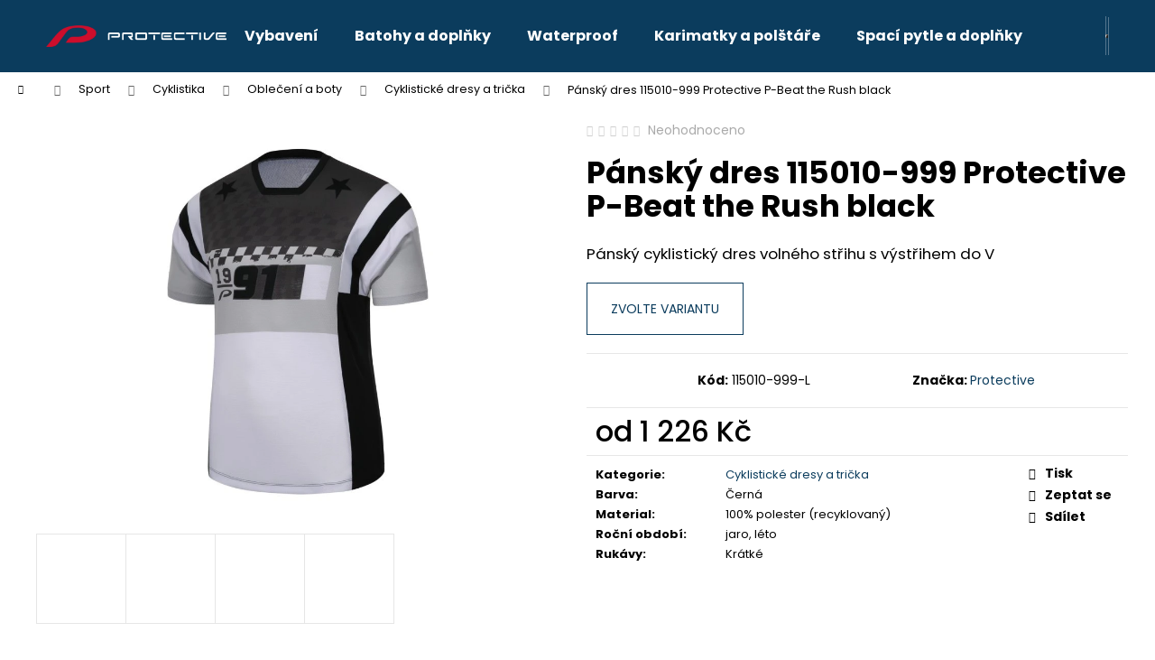

--- FILE ---
content_type: text/html; charset=utf-8
request_url: https://www.protective-sports.cz/pansky-dres-115010-890-protective-p-beat-the-rush-dark-petrol-3/
body_size: 23995
content:
<!doctype html><html lang="cs" dir="ltr" class="header-background-dark external-fonts-loaded"><head><meta charset="utf-8" /><meta name="viewport" content="width=device-width,initial-scale=1" /><title>Pánský dres 115010-999 Protective P-Beat the Rush black - Protective shops</title><link rel="preconnect" href="https://cdn.myshoptet.com" /><link rel="dns-prefetch" href="https://cdn.myshoptet.com" /><link rel="preload" href="https://cdn.myshoptet.com/prj/dist/master/cms/libs/jquery/jquery-1.11.3.min.js" as="script" /><link href="https://cdn.myshoptet.com/prj/dist/master/cms/templates/frontend_templates/shared/css/font-face/poppins.css" rel="stylesheet"><link href="https://cdn.myshoptet.com/prj/dist/master/shop/dist/font-shoptet-12.css.d637f40c301981789c16.css" rel="stylesheet"><script>
dataLayer = [];
dataLayer.push({'shoptet' : {
    "pageId": 827,
    "pageType": "productDetail",
    "currency": "CZK",
    "currencyInfo": {
        "decimalSeparator": ",",
        "exchangeRate": 1,
        "priceDecimalPlaces": 2,
        "symbol": "K\u010d",
        "symbolLeft": 0,
        "thousandSeparator": " "
    },
    "language": "cs",
    "projectId": 466755,
    "product": {
        "id": 695,
        "guid": "5e0eb802-8f29-11ec-959f-ecf4bbd76e50",
        "hasVariants": true,
        "codes": [
            {
                "code": "115010-999-S",
                "quantity": "0",
                "stocks": [
                    {
                        "id": "ext",
                        "quantity": "0"
                    }
                ]
            },
            {
                "code": "115010-999-M",
                "quantity": "0",
                "stocks": [
                    {
                        "id": "ext",
                        "quantity": "0"
                    }
                ]
            },
            {
                "code": "115010-999-L",
                "quantity": "1",
                "stocks": [
                    {
                        "id": "ext",
                        "quantity": "1"
                    }
                ]
            },
            {
                "code": "115010-999-XL",
                "quantity": "1",
                "stocks": [
                    {
                        "id": "ext",
                        "quantity": "1"
                    }
                ]
            },
            {
                "code": "115010-999-2XL",
                "quantity": "1",
                "stocks": [
                    {
                        "id": "ext",
                        "quantity": "1"
                    }
                ]
            },
            {
                "code": "115010-999-3XL",
                "quantity": "1",
                "stocks": [
                    {
                        "id": "ext",
                        "quantity": "1"
                    }
                ]
            },
            {
                "code": "115010-999-4XL",
                "quantity": "1",
                "stocks": [
                    {
                        "id": "ext",
                        "quantity": "1"
                    }
                ]
            },
            {
                "code": "115010-999-5XL",
                "quantity": "0",
                "stocks": [
                    {
                        "id": "ext",
                        "quantity": "0"
                    }
                ]
            }
        ],
        "name": "P\u00e1nsk\u00fd dres 115010-999 Protective P-Beat the Rush black",
        "appendix": "",
        "weight": 0,
        "manufacturer": "Protective",
        "manufacturerGuid": "1EF53343737D649E8A52DA0BA3DED3EE",
        "currentCategory": "Sport | Cyklistika | Oble\u010den\u00ed a boty | Cyklistick\u00e9 dresy a tri\u010dka",
        "currentCategoryGuid": "6796b739-019e-11ed-ac23-ac1f6b0076ec",
        "defaultCategory": "Sport | Cyklistika | Oble\u010den\u00ed a boty | Cyklistick\u00e9 dresy a tri\u010dka",
        "defaultCategoryGuid": "6796b739-019e-11ed-ac23-ac1f6b0076ec",
        "currency": "CZK",
        "priceWithVatMin": 1226,
        "priceWithVatMax": 1950
    },
    "stocks": [
        {
            "id": "ext",
            "title": "Sklad",
            "isDeliveryPoint": 0,
            "visibleOnEshop": 1
        }
    ],
    "cartInfo": {
        "id": null,
        "freeShipping": false,
        "freeShippingFrom": 3000,
        "leftToFreeGift": {
            "formattedPrice": "0 K\u010d",
            "priceLeft": 0
        },
        "freeGift": false,
        "leftToFreeShipping": {
            "priceLeft": 3000,
            "dependOnRegion": 0,
            "formattedPrice": "3 000 K\u010d"
        },
        "discountCoupon": [],
        "getNoBillingShippingPrice": {
            "withoutVat": 0,
            "vat": 0,
            "withVat": 0
        },
        "cartItems": [],
        "taxMode": "ORDINARY"
    },
    "cart": [],
    "customer": {
        "priceRatio": 1,
        "priceListId": 1,
        "groupId": null,
        "registered": false,
        "mainAccount": false
    }
}});
</script>
<meta property="og:type" content="website"><meta property="og:site_name" content="protective-sports.cz"><meta property="og:url" content="https://www.protective-sports.cz/pansky-dres-115010-890-protective-p-beat-the-rush-dark-petrol-3/"><meta property="og:title" content="Pánský dres 115010-999 Protective P-Beat the Rush black - Protective shops"><meta name="author" content="Protective shops"><meta name="web_author" content="Shoptet.cz"><meta name="dcterms.rightsHolder" content="www.protective-sports.cz"><meta name="robots" content="index,follow"><meta property="og:image" content="https://cdn.myshoptet.com/usr/www.protective-sports.cz/user/shop/big/695-1_pansky-dres-115010-999-protective-p-beat-the-rush-black.jpg?620cf7ec"><meta property="og:description" content="Pánský dres 115010-999 Protective P-Beat the Rush black. Pánský cyklistický dres volného střihu s výstřihem do V"><meta name="description" content="Pánský dres 115010-999 Protective P-Beat the Rush black. Pánský cyklistický dres volného střihu s výstřihem do V"><meta property="product:price:amount" content="1226"><meta property="product:price:currency" content="CZK"><style>:root {--color-primary: #0B3C5D;--color-primary-h: 204;--color-primary-s: 79%;--color-primary-l: 20%;--color-primary-hover: #0F507B;--color-primary-hover-h: 204;--color-primary-hover-s: 78%;--color-primary-hover-l: 27%;--color-secondary: #328CC1;--color-secondary-h: 202;--color-secondary-s: 59%;--color-secondary-l: 48%;--color-secondary-hover: #2C7AA9;--color-secondary-hover-h: 203;--color-secondary-hover-s: 59%;--color-secondary-hover-l: 42%;--color-tertiary: #F9EFC8;--color-tertiary-h: 48;--color-tertiary-s: 80%;--color-tertiary-l: 88%;--color-tertiary-hover: #F9EFC8;--color-tertiary-hover-h: 48;--color-tertiary-hover-s: 80%;--color-tertiary-hover-l: 88%;--color-header-background: #0B3C5D;--template-font: "Poppins";--template-headings-font: "Poppins";--header-background-url: url("[data-uri]");--cookies-notice-background: #1A1937;--cookies-notice-color: #F8FAFB;--cookies-notice-button-hover: #f5f5f5;--cookies-notice-link-hover: #27263f;--templates-update-management-preview-mode-content: "Náhled aktualizací šablony je aktivní pro váš prohlížeč."}</style>
    
    <link href="https://cdn.myshoptet.com/prj/dist/master/shop/dist/main-12.less.cbeb3006c3de8c1b385d.css" rel="stylesheet" />
                <link href="https://cdn.myshoptet.com/prj/dist/master/shop/dist/mobile-header-v1-12.less.a3f5e7d2d0fb934ead19.css" rel="stylesheet" />
    
    <script>var shoptet = shoptet || {};</script>
    <script src="https://cdn.myshoptet.com/prj/dist/master/shop/dist/main-3g-header.js.05f199e7fd2450312de2.js"></script>
<!-- User include --><!-- /User include --><link rel="shortcut icon" href="/favicon.ico" type="image/x-icon" /><link rel="canonical" href="https://www.protective-sports.cz/pansky-dres-115010-890-protective-p-beat-the-rush-dark-petrol-3/" />    <!-- Global site tag (gtag.js) - Google Analytics -->
    <script async src="https://www.googletagmanager.com/gtag/js?id=UA-1641163-5"></script>
    <script>
        
        window.dataLayer = window.dataLayer || [];
        function gtag(){dataLayer.push(arguments);}
        

        
        gtag('js', new Date());

                gtag('config', 'UA-1641163-5', { 'groups': "UA" });
        
        
        
        
        
        
        
        
                gtag('set', 'currency', 'CZK');

        gtag('event', 'view_item', {
            "send_to": "UA",
            "items": [
                {
                    "id": "115010-999-L",
                    "name": "P\u00e1nsk\u00fd dres 115010-999 Protective P-Beat the Rush black",
                    "category": "Sport \/ Cyklistika \/ Oble\u010den\u00ed a boty \/ Cyklistick\u00e9 dresy a tri\u010dka",
                                        "brand": "Protective",
                                                            "variant": "Velikost: L, Barva: black",
                                        "price": 1013.22
                }
            ]
        });
        
        
        
        
        
        
        
        
        
        
        
        
        document.addEventListener('DOMContentLoaded', function() {
            if (typeof shoptet.tracking !== 'undefined') {
                for (var id in shoptet.tracking.bannersList) {
                    gtag('event', 'view_promotion', {
                        "send_to": "UA",
                        "promotions": [
                            {
                                "id": shoptet.tracking.bannersList[id].id,
                                "name": shoptet.tracking.bannersList[id].name,
                                "position": shoptet.tracking.bannersList[id].position
                            }
                        ]
                    });
                }
            }

            shoptet.consent.onAccept(function(agreements) {
                if (agreements.length !== 0) {
                    console.debug('gtag consent accept');
                    var gtagConsentPayload =  {
                        'ad_storage': agreements.includes(shoptet.config.cookiesConsentOptPersonalisation)
                            ? 'granted' : 'denied',
                        'analytics_storage': agreements.includes(shoptet.config.cookiesConsentOptAnalytics)
                            ? 'granted' : 'denied',
                                                                                                'ad_user_data': agreements.includes(shoptet.config.cookiesConsentOptPersonalisation)
                            ? 'granted' : 'denied',
                        'ad_personalization': agreements.includes(shoptet.config.cookiesConsentOptPersonalisation)
                            ? 'granted' : 'denied',
                        };
                    console.debug('update consent data', gtagConsentPayload);
                    gtag('consent', 'update', gtagConsentPayload);
                    dataLayer.push(
                        { 'event': 'update_consent' }
                    );
                }
            });
        });
    </script>
<script>
    (function(t, r, a, c, k, i, n, g) { t['ROIDataObject'] = k;
    t[k]=t[k]||function(){ (t[k].q=t[k].q||[]).push(arguments) },t[k].c=i;n=r.createElement(a),
    g=r.getElementsByTagName(a)[0];n.async=1;n.src=c;g.parentNode.insertBefore(n,g)
    })(window, document, 'script', '//www.heureka.cz/ocm/sdk.js?source=shoptet&version=2&page=product_detail', 'heureka', 'cz');

    heureka('set_user_consent', 1);
</script>
</head><body class="desktop id-827 in-cyklisticke-dresy-a-tricka template-12 type-product type-detail one-column-body columns-3 ums_forms_redesign--off ums_a11y_category_page--on ums_discussion_rating_forms--off ums_flags_display_unification--on ums_a11y_login--on mobile-header-version-1"><noscript>
    <style>
        #header {
            padding-top: 0;
            position: relative !important;
            top: 0;
        }
        .header-navigation {
            position: relative !important;
        }
        .overall-wrapper {
            margin: 0 !important;
        }
        body:not(.ready) {
            visibility: visible !important;
        }
    </style>
    <div class="no-javascript">
        <div class="no-javascript__title">Musíte změnit nastavení vašeho prohlížeče</div>
        <div class="no-javascript__text">Podívejte se na: <a href="https://www.google.com/support/bin/answer.py?answer=23852">Jak povolit JavaScript ve vašem prohlížeči</a>.</div>
        <div class="no-javascript__text">Pokud používáte software na blokování reklam, může být nutné povolit JavaScript z této stránky.</div>
        <div class="no-javascript__text">Děkujeme.</div>
    </div>
</noscript>

        <div id="fb-root"></div>
        <script>
            window.fbAsyncInit = function() {
                FB.init({
//                    appId            : 'your-app-id',
                    autoLogAppEvents : true,
                    xfbml            : true,
                    version          : 'v19.0'
                });
            };
        </script>
        <script async defer crossorigin="anonymous" src="https://connect.facebook.net/cs_CZ/sdk.js"></script><a href="#content" class="skip-link sr-only">Přejít na obsah</a><div class="overall-wrapper">
    <div class="user-action">
                        <dialog id="login" class="dialog dialog--modal dialog--fullscreen js-dialog--modal" aria-labelledby="loginHeading">
        <div class="dialog__close dialog__close--arrow">
                        <button type="button" class="btn toggle-window-arr" data-dialog-close data-testid="backToShop">Zpět <span>do obchodu</span></button>
            </div>
        <div class="dialog__wrapper">
            <div class="dialog__content dialog__content--form">
                <div class="dialog__header">
                    <h2 id="loginHeading" class="dialog__heading dialog__heading--login">Přihlášení k vašemu účtu</h2>
                </div>
                <div id="customerLogin" class="dialog__body">
                    <form action="/action/Customer/Login/" method="post" id="formLoginIncluded" class="csrf-enabled formLogin" data-testid="formLogin"><input type="hidden" name="referer" value="" /><div class="form-group"><div class="input-wrapper email js-validated-element-wrapper no-label"><input type="email" name="email" class="form-control" autofocus placeholder="E-mailová adresa (např. jan@novak.cz)" data-testid="inputEmail" autocomplete="email" required /></div></div><div class="form-group"><div class="input-wrapper password js-validated-element-wrapper no-label"><input type="password" name="password" class="form-control" placeholder="Heslo" data-testid="inputPassword" autocomplete="current-password" required /><span class="no-display">Nemůžete vyplnit toto pole</span><input type="text" name="surname" value="" class="no-display" /></div></div><div class="form-group"><div class="login-wrapper"><button type="submit" class="btn btn-secondary btn-text btn-login" data-testid="buttonSubmit">Přihlásit se</button><div class="password-helper"><a href="/registrace/" data-testid="signup" rel="nofollow">Nová registrace</a><a href="/klient/zapomenute-heslo/" rel="nofollow">Zapomenuté heslo</a></div></div></div></form>
                </div>
            </div>
        </div>
    </dialog>
            </div>
<header id="header"><div class="container navigation-wrapper"><div class="site-name"><a href="/" data-testid="linkWebsiteLogo"><img src="https://cdn.myshoptet.com/usr/www.protective-sports.cz/user/logos/protective_logo_quer_schrift-wei__.png" alt="Protective shops" fetchpriority="low" /></a></div><nav id="navigation" aria-label="Hlavní menu" data-collapsible="true"><div class="navigation-in menu"><ul class="menu-level-1" role="menubar" data-testid="headerMenuItems"><li class="menu-item-1141" role="none"><a href="/vybaveni/" data-testid="headerMenuItem" role="menuitem" aria-expanded="false"><b>Vybavení</b></a></li>
<li class="menu-item-1144" role="none"><a href="/batohy-a-doplnky/" data-testid="headerMenuItem" role="menuitem" aria-expanded="false"><b>Batohy a doplňky</b></a></li>
<li class="menu-item-1147" role="none"><a href="/waterproof/" data-testid="headerMenuItem" role="menuitem" aria-expanded="false"><b>Waterproof</b></a></li>
<li class="menu-item-1150" role="none"><a href="/karimatky-a-polstare/" data-testid="headerMenuItem" role="menuitem" aria-expanded="false"><b>Karimatky a polštáře</b></a></li>
<li class="menu-item-1153" role="none"><a href="/spaci-pytle-a-doplnky/" data-testid="headerMenuItem" role="menuitem" aria-expanded="false"><b>Spací pytle a doplňky</b></a></li>
<li class="menu-item-1156" role="none"><a href="/stany-a-doplnky/" data-testid="headerMenuItem" role="menuitem" aria-expanded="false"><b>Stany a doplňky</b></a></li>
<li class="menu-item-711 ext" role="none"><a href="/damske-2/" data-testid="headerMenuItem" role="menuitem" aria-haspopup="true" aria-expanded="false"><b>Dámské</b><span class="submenu-arrow"></span></a><ul class="menu-level-2" aria-label="Dámské" tabindex="-1" role="menu"><li class="menu-item-717" role="none"><a href="/damske-kratasy/" data-image="https://cdn.myshoptet.com/usr/www.protective-sports.cz/user/categories/thumb/damske_cyklisticke_kratasy_protective_sports.jpg" data-testid="headerMenuItem" role="menuitem"><span>Kraťasy, kalhoty a kombinézy</span></a>
                        </li><li class="menu-item-720" role="none"><a href="/damske-bundy/" data-image="https://cdn.myshoptet.com/usr/www.protective-sports.cz/user/categories/thumb/damske_cyklisticke_bundy_protective_sports.jpg" data-testid="headerMenuItem" role="menuitem"><span>Bundy a vesty</span></a>
                        </li><li class="menu-item-857" role="none"><a href="/damska-tricka/" data-image="https://cdn.myshoptet.com/usr/www.protective-sports.cz/user/categories/thumb/124009-890.jpg" data-testid="headerMenuItem" role="menuitem"><span>Dámská trička</span></a>
                        </li></ul></li>
<li class="menu-item-723 ext" role="none"><a href="/panske-2/" data-testid="headerMenuItem" role="menuitem" aria-haspopup="true" aria-expanded="false"><b>Pánské</b><span class="submenu-arrow"></span></a><ul class="menu-level-2" aria-label="Pánské" tabindex="-1" role="menu"><li class="menu-item-872" role="none"><a href="/panske-bundy/" data-image="https://cdn.myshoptet.com/usr/www.protective-sports.cz/user/categories/thumb/72001_a.jpg" data-testid="headerMenuItem" role="menuitem"><span>Pánské bundy</span></a>
                        </li><li class="menu-item-866" role="none"><a href="/panske-ponozky/" data-image="https://cdn.myshoptet.com/usr/www.protective-sports.cz/user/categories/thumb/149030-370.jpg" data-testid="headerMenuItem" role="menuitem"><span>Pánské ponožky</span></a>
                        </li><li class="menu-item-869" role="none"><a href="/panska-tricka/" data-image="https://cdn.myshoptet.com/usr/www.protective-sports.cz/user/categories/thumb/115013-750-spring-front.jpg" data-testid="headerMenuItem" role="menuitem"><span>Pánská trička</span></a>
                        </li><li class="menu-item-881" role="none"><a href="/panske-kalhoty-a-kratasy/" data-image="https://cdn.myshoptet.com/usr/www.protective-sports.cz/user/categories/thumb/116005_999.jpg" data-testid="headerMenuItem" role="menuitem"><span>Pánské kalhoty a kraťasy</span></a>
                        </li></ul></li>
<li class="menu-item-878 ext" role="none"><a href="/sport/" data-testid="headerMenuItem" role="menuitem" aria-haspopup="true" aria-expanded="false"><b>Sport</b><span class="submenu-arrow"></span></a><ul class="menu-level-2" aria-label="Sport" tabindex="-1" role="menu"><li class="menu-item-953" role="none"><a href="/outdoorove-vybaveni/" data-image="https://cdn.myshoptet.com/usr/www.protective-sports.cz/user/categories/thumb/campkit_for_4.jpg" data-testid="headerMenuItem" role="menuitem"><span>Outdoorové vybavení</span></a>
                        </li><li class="menu-item-815" role="none"><a href="/cyklistika/" data-image="https://cdn.myshoptet.com/usr/www.protective-sports.cz/user/categories/thumb/1920-1280-max.jpg" data-testid="headerMenuItem" role="menuitem"><span>Cyklistika</span></a>
                        </li><li class="menu-item-1115" role="none"><a href="/zimni-sporty/" data-image="https://cdn.myshoptet.com/usr/www.protective-sports.cz/user/categories/thumb/zimni-sporty-slomon-smax-teaser.jpg" data-testid="headerMenuItem" role="menuitem"><span>Zimní sporty</span></a>
                        </li><li class="menu-item-1130" role="none"><a href="/vodacke-prislusenstvi/" data-image="https://cdn.myshoptet.com/usr/www.protective-sports.cz/user/categories/thumb/vak.jpg" data-testid="headerMenuItem" role="menuitem"><span>Vodácké příslušenství</span></a>
                        </li></ul></li>
<li class="menu-item-1014 ext" role="none"><a href="/kosmetika-a-zdravi/" data-testid="headerMenuItem" role="menuitem" aria-haspopup="true" aria-expanded="false"><b>Kosmetika a zdraví</b><span class="submenu-arrow"></span></a><ul class="menu-level-2" aria-label="Kosmetika a zdraví" tabindex="-1" role="menu"><li class="menu-item-1020" role="none"><a href="/kosmetika/" data-testid="headerMenuItem" role="menuitem"><span>Kosmetika</span></a>
                        </li></ul></li>
<li class="menu-item-735 ext" role="none"><a href="/doplnky-2/" data-testid="headerMenuItem" role="menuitem" aria-haspopup="true" aria-expanded="false"><b>Doplňky</b><span class="submenu-arrow"></span></a><ul class="menu-level-2" aria-label="Doplňky" tabindex="-1" role="menu"><li class="menu-item-860" role="none"><a href="/penezenky/" data-image="https://cdn.myshoptet.com/usr/www.protective-sports.cz/user/categories/thumb/photo-product-9314-1200--1.png" data-testid="headerMenuItem" role="menuitem"><span>Peněženky</span></a>
                        </li></ul></li>
<li class="menu-item-1097 ext" role="none"><a href="/elektronika/" data-testid="headerMenuItem" role="menuitem" aria-haspopup="true" aria-expanded="false"><b>Elektronika</b><span class="submenu-arrow"></span></a><ul class="menu-level-2" aria-label="Elektronika" tabindex="-1" role="menu"><li class="menu-item-1100" role="none"><a href="/mobily--gps/" data-testid="headerMenuItem" role="menuitem"><span>Mobily, GPS</span></a>
                        </li></ul></li>
<li class="menu-item-39" role="none"><a href="/obchodni-podminky/" data-testid="headerMenuItem" role="menuitem" aria-expanded="false"><b>Podmínky</b></a></li>
<li class="menu-item-29" role="none"><a href="/kontakty/" data-testid="headerMenuItem" role="menuitem" aria-expanded="false"><b>Kontakty</b></a></li>
<li class="menu-item-755" role="none"><a href="/tabulka-velikosti/" data-testid="headerMenuItem" role="menuitem" aria-expanded="false"><b>Tabulka velikostí</b></a></li>
</ul>
    <ul class="navigationActions" role="menu">
                            <li role="none">
                                    <a href="/login/?backTo=%2Fpansky-dres-115010-890-protective-p-beat-the-rush-dark-petrol-3%2F" rel="nofollow" data-testid="signin" role="menuitem"><span>Přihlášení</span></a>
                            </li>
                        </ul>
</div><span class="navigation-close"></span></nav><div class="menu-helper" data-testid="hamburgerMenu"><span>Více</span></div>

    <div class="navigation-buttons">
                <a href="#" class="toggle-window" data-target="search" data-testid="linkSearchIcon"><span class="sr-only">Hledat</span></a>
                    
        <button class="top-nav-button top-nav-button-login" type="button" data-dialog-id="login" aria-haspopup="dialog" aria-controls="login" data-testid="signin">
            <span class="sr-only">Přihlášení</span>
        </button>
                    <a href="/kosik/" class="toggle-window cart-count" data-target="cart" data-testid="headerCart" rel="nofollow" aria-haspopup="dialog" aria-expanded="false" aria-controls="cart-widget"><span class="sr-only">Nákupní košík</span></a>
        <a href="#" class="toggle-window" data-target="navigation" data-testid="hamburgerMenu"><span class="sr-only">Menu</span></a>
    </div>

</div></header><!-- / header -->


<div id="content-wrapper" class="container_resetted content-wrapper">
    
                                <div class="breadcrumbs navigation-home-icon-wrapper" itemscope itemtype="https://schema.org/BreadcrumbList">
                                                                            <span id="navigation-first" data-basetitle="Protective shops" itemprop="itemListElement" itemscope itemtype="https://schema.org/ListItem">
                <a href="/" itemprop="item" class="navigation-home-icon"><span class="sr-only" itemprop="name">Domů</span></a>
                <span class="navigation-bullet">/</span>
                <meta itemprop="position" content="1" />
            </span>
                                <span id="navigation-1" itemprop="itemListElement" itemscope itemtype="https://schema.org/ListItem">
                <a href="/sport/" itemprop="item" data-testid="breadcrumbsSecondLevel"><span itemprop="name">Sport</span></a>
                <span class="navigation-bullet">/</span>
                <meta itemprop="position" content="2" />
            </span>
                                <span id="navigation-2" itemprop="itemListElement" itemscope itemtype="https://schema.org/ListItem">
                <a href="/cyklistika/" itemprop="item" data-testid="breadcrumbsSecondLevel"><span itemprop="name">Cyklistika</span></a>
                <span class="navigation-bullet">/</span>
                <meta itemprop="position" content="3" />
            </span>
                                <span id="navigation-3" itemprop="itemListElement" itemscope itemtype="https://schema.org/ListItem">
                <a href="/obleceni-a-boty/" itemprop="item" data-testid="breadcrumbsSecondLevel"><span itemprop="name">Oblečení a boty</span></a>
                <span class="navigation-bullet">/</span>
                <meta itemprop="position" content="4" />
            </span>
                                <span id="navigation-4" itemprop="itemListElement" itemscope itemtype="https://schema.org/ListItem">
                <a href="/cyklisticke-dresy-a-tricka/" itemprop="item" data-testid="breadcrumbsSecondLevel"><span itemprop="name">Cyklistické dresy a trička</span></a>
                <span class="navigation-bullet">/</span>
                <meta itemprop="position" content="5" />
            </span>
                                            <span id="navigation-5" itemprop="itemListElement" itemscope itemtype="https://schema.org/ListItem" data-testid="breadcrumbsLastLevel">
                <meta itemprop="item" content="https://www.protective-sports.cz/pansky-dres-115010-890-protective-p-beat-the-rush-dark-petrol-3/" />
                <meta itemprop="position" content="6" />
                <span itemprop="name" data-title="Pánský dres 115010-999 Protective P-Beat the Rush black">Pánský dres 115010-999 Protective P-Beat the Rush black <span class="appendix"></span></span>
            </span>
            </div>
            
    <div class="content-wrapper-in">
                <main id="content" class="content wide">
                                                                                                                                                                                                                                                                                            
<div class="p-detail" itemscope itemtype="https://schema.org/Product">

    
    <meta itemprop="name" content="Pánský dres 115010-999 Protective P-Beat the Rush black" />
    <meta itemprop="category" content="Úvodní stránka &gt; Sport &gt; Cyklistika &gt; Oblečení a boty &gt; Cyklistické dresy a trička &gt; Pánský dres 115010-999 Protective P-Beat the Rush black" />
    <meta itemprop="url" content="https://www.protective-sports.cz/pansky-dres-115010-890-protective-p-beat-the-rush-dark-petrol-3/" />
    <meta itemprop="image" content="https://cdn.myshoptet.com/usr/www.protective-sports.cz/user/shop/big/695-1_pansky-dres-115010-999-protective-p-beat-the-rush-black.jpg?620cf7ec" />
            <meta itemprop="description" content="Pánský cyklistický dres volného střihu s výstřihem do V" />
                <span class="js-hidden" itemprop="manufacturer" itemscope itemtype="https://schema.org/Organization">
            <meta itemprop="name" content="Protective" />
        </span>
        <span class="js-hidden" itemprop="brand" itemscope itemtype="https://schema.org/Brand">
            <meta itemprop="name" content="Protective" />
        </span>
                            <meta itemprop="gtin13" content="4064625031722" />                    <meta itemprop="gtin13" content="4064625031739" />                    <meta itemprop="gtin13" content="4064625031746" />                    <meta itemprop="gtin13" content="4064625031753" />                    <meta itemprop="gtin13" content="4064625031760" />                    <meta itemprop="gtin13" content="4064625031777" />                    <meta itemprop="gtin13" content="4064625031784" />                    <meta itemprop="gtin13" content="4064625031791" />            
        <div class="p-detail-inner">

        <div class="p-data-wrapper">
            <div class="p-detail-inner-header">
                            <div class="stars-wrapper">
            
<span class="stars star-list">
                                                <span class="star star-off show-tooltip is-active productRatingAction" data-productid="695" data-score="1" title="    Hodnocení:
            Neohodnoceno    "></span>
                    
                                                <span class="star star-off show-tooltip is-active productRatingAction" data-productid="695" data-score="2" title="    Hodnocení:
            Neohodnoceno    "></span>
                    
                                                <span class="star star-off show-tooltip is-active productRatingAction" data-productid="695" data-score="3" title="    Hodnocení:
            Neohodnoceno    "></span>
                    
                                                <span class="star star-off show-tooltip is-active productRatingAction" data-productid="695" data-score="4" title="    Hodnocení:
            Neohodnoceno    "></span>
                    
                                                <span class="star star-off show-tooltip is-active productRatingAction" data-productid="695" data-score="5" title="    Hodnocení:
            Neohodnoceno    "></span>
                    
    </span>
            <span class="stars-label">
                                Neohodnoceno                    </span>
        </div>
                    <h1>
                      Pánský dres 115010-999 Protective P-Beat the Rush black                </h1>
            </div>

                            <div class="p-short-description" data-testid="productCardShortDescr">
                    <p>Pánský cyklistický dres volného střihu s výstřihem do V</p>
                </div>
            

            <form action="/action/Cart/addCartItem/" method="post" id="product-detail-form" class="pr-action csrf-enabled" data-testid="formProduct">
                <meta itemprop="productID" content="695" /><meta itemprop="identifier" content="5e0eb802-8f29-11ec-959f-ecf4bbd76e50" /><span itemprop="offers" itemscope itemtype="https://schema.org/Offer"><meta itemprop="sku" content="115010-999-S" /><link itemprop="availability" href="https://schema.org/OutOfStock" /><meta itemprop="url" content="https://www.protective-sports.cz/pansky-dres-115010-890-protective-p-beat-the-rush-dark-petrol-3/" /><meta itemprop="price" content="1950.00" /><meta itemprop="priceCurrency" content="CZK" /><link itemprop="itemCondition" href="https://schema.org/NewCondition" /></span><span itemprop="offers" itemscope itemtype="https://schema.org/Offer"><meta itemprop="sku" content="115010-999-M" /><link itemprop="availability" href="https://schema.org/OutOfStock" /><meta itemprop="url" content="https://www.protective-sports.cz/pansky-dres-115010-890-protective-p-beat-the-rush-dark-petrol-3/" /><meta itemprop="price" content="1950.00" /><meta itemprop="priceCurrency" content="CZK" /><link itemprop="itemCondition" href="https://schema.org/NewCondition" /></span><span itemprop="offers" itemscope itemtype="https://schema.org/Offer"><meta itemprop="sku" content="115010-999-L" /><link itemprop="availability" href="https://schema.org/InStock" /><meta itemprop="url" content="https://www.protective-sports.cz/pansky-dres-115010-890-protective-p-beat-the-rush-dark-petrol-3/" /><meta itemprop="price" content="1226.00" /><meta itemprop="priceCurrency" content="CZK" /><link itemprop="itemCondition" href="https://schema.org/NewCondition" /></span><span itemprop="offers" itemscope itemtype="https://schema.org/Offer"><meta itemprop="sku" content="115010-999-XL" /><link itemprop="availability" href="https://schema.org/InStock" /><meta itemprop="url" content="https://www.protective-sports.cz/pansky-dres-115010-890-protective-p-beat-the-rush-dark-petrol-3/" /><meta itemprop="price" content="1226.00" /><meta itemprop="priceCurrency" content="CZK" /><link itemprop="itemCondition" href="https://schema.org/NewCondition" /></span><span itemprop="offers" itemscope itemtype="https://schema.org/Offer"><meta itemprop="sku" content="115010-999-2XL" /><link itemprop="availability" href="https://schema.org/InStock" /><meta itemprop="url" content="https://www.protective-sports.cz/pansky-dres-115010-890-protective-p-beat-the-rush-dark-petrol-3/" /><meta itemprop="price" content="1226.00" /><meta itemprop="priceCurrency" content="CZK" /><link itemprop="itemCondition" href="https://schema.org/NewCondition" /></span><span itemprop="offers" itemscope itemtype="https://schema.org/Offer"><meta itemprop="sku" content="115010-999-3XL" /><link itemprop="availability" href="https://schema.org/InStock" /><meta itemprop="url" content="https://www.protective-sports.cz/pansky-dres-115010-890-protective-p-beat-the-rush-dark-petrol-3/" /><meta itemprop="price" content="1226.00" /><meta itemprop="priceCurrency" content="CZK" /><link itemprop="itemCondition" href="https://schema.org/NewCondition" /></span><span itemprop="offers" itemscope itemtype="https://schema.org/Offer"><meta itemprop="sku" content="115010-999-4XL" /><link itemprop="availability" href="https://schema.org/InStock" /><meta itemprop="url" content="https://www.protective-sports.cz/pansky-dres-115010-890-protective-p-beat-the-rush-dark-petrol-3/" /><meta itemprop="price" content="1226.00" /><meta itemprop="priceCurrency" content="CZK" /><link itemprop="itemCondition" href="https://schema.org/NewCondition" /></span><span itemprop="offers" itemscope itemtype="https://schema.org/Offer"><meta itemprop="sku" content="115010-999-5XL" /><link itemprop="availability" href="https://schema.org/OutOfStock" /><meta itemprop="url" content="https://www.protective-sports.cz/pansky-dres-115010-890-protective-p-beat-the-rush-dark-petrol-3/" /><meta itemprop="price" content="1226.00" /><meta itemprop="priceCurrency" content="CZK" /><link itemprop="itemCondition" href="https://schema.org/NewCondition" /></span><input type="hidden" name="productId" value="695" /><input type="hidden" name="priceId" value="3233" /><input type="hidden" name="language" value="cs" />

                <div class="p-variants-block">
                                                            <p>
                            <a href="#variants" id="choose-variant" class="btn btn-primary" data-toggle="tab" data-external="1" data-force-scroll="1">Zvolte variantu</a>
                        </p>
                                                                    </div>



            <div class="p-basic-info-block">
                <div class="block">
                                                </div>
                <div class="block">
                                            <span class="p-code">
        <span class="p-code-label">Kód:</span>
                    <span>115010-999-L</span>
            </span>
                </div>
                <div class="block">
                                                                <span class="p-manufacturer-label">Značka: </span> <a href="/znacka/protective/" data-testid="productCardBrandName">Protective</a>
                                    </div>
            </div>

                                        
            <div class="p-to-cart-block">
                            <div class="p-final-price-wrapper">
                                                            <strong class="price-final" data-testid="productCardPrice">
            <span class="price-final-holder">
                    od <span class="nowrap">1 226 Kč</span>    

        </span>
    </strong>
                                            <span class="price-measure">
                    
                        </span>
                    
                </div>
                            <div class="p-add-to-cart-wrapper">
                            </div>
            </div>


            </form>

            
            

            <div class="p-param-block">
                <div class="detail-parameters-wrapper">
                    <table class="detail-parameters second">
                        <tr>
    <th>
        <span class="row-header-label">
            Kategorie<span class="row-header-label-colon">:</span>
        </span>
    </th>
    <td>
        <a href="/cyklisticke-dresy-a-tricka/">Cyklistické dresy a trička</a>    </td>
</tr>
            <tr>
            <th>
                <span class="row-header-label">
                                            Barva<span class="row-header-label-colon">:</span>
                                    </span>
            </th>
            <td>
                                                            Černá                                                </td>
        </tr>
            <tr>
            <th>
                <span class="row-header-label">
                                            Material<span class="row-header-label-colon">:</span>
                                    </span>
            </th>
            <td>
                                                            100% polester (recyklovaný)                                                </td>
        </tr>
            <tr>
            <th>
                <span class="row-header-label">
                                            Roční období<span class="row-header-label-colon">:</span>
                                    </span>
            </th>
            <td>
                                                            jaro, léto                                                </td>
        </tr>
            <tr>
            <th>
                <span class="row-header-label">
                                            Rukávy<span class="row-header-label-colon">:</span>
                                    </span>
            </th>
            <td>
                                                            Krátké                                                </td>
        </tr>
                        </table>
                </div>
                <div class="social-buttons-wrapper">
                    <div class="link-icons" data-testid="productDetailActionIcons">
    <a href="#" class="link-icon print" title="Tisknout produkt"><span>Tisk</span></a>
    <a href="/pansky-dres-115010-890-protective-p-beat-the-rush-dark-petrol-3:dotaz/" class="link-icon chat" title="Mluvit s prodejcem" rel="nofollow"><span>Zeptat se</span></a>
                <a href="#" class="link-icon share js-share-buttons-trigger" title="Sdílet produkt"><span>Sdílet</span></a>
    </div>
                        <div class="social-buttons no-display">
                    <div class="twitter">
                <script>
        window.twttr = (function(d, s, id) {
            var js, fjs = d.getElementsByTagName(s)[0],
                t = window.twttr || {};
            if (d.getElementById(id)) return t;
            js = d.createElement(s);
            js.id = id;
            js.src = "https://platform.twitter.com/widgets.js";
            fjs.parentNode.insertBefore(js, fjs);
            t._e = [];
            t.ready = function(f) {
                t._e.push(f);
            };
            return t;
        }(document, "script", "twitter-wjs"));
        </script>

<a
    href="https://twitter.com/share"
    class="twitter-share-button"
        data-lang="cs"
    data-url="https://www.protective-sports.cz/pansky-dres-115010-890-protective-p-beat-the-rush-dark-petrol-3/"
>Tweet</a>

            </div>
                    <div class="facebook">
                <div
            data-layout="button_count"
        class="fb-like"
        data-action="like"
        data-show-faces="false"
        data-share="false"
                        data-width="285"
        data-height="26"
    >
</div>

            </div>
                                <div class="close-wrapper">
        <a href="#" class="close-after js-share-buttons-trigger" title="Sdílet produkt">Zavřít</a>
    </div>

            </div>
                </div>
            </div>


                                </div>

        <div class="p-image-wrapper">
            
            <div class="p-image" style="" data-testid="mainImage">
                

<a href="https://cdn.myshoptet.com/usr/www.protective-sports.cz/user/shop/big/695-1_pansky-dres-115010-999-protective-p-beat-the-rush-black.jpg?620cf7ec" class="p-main-image cloud-zoom" data-href="https://cdn.myshoptet.com/usr/www.protective-sports.cz/user/shop/orig/695-1_pansky-dres-115010-999-protective-p-beat-the-rush-black.jpg?620cf7ec"><img src="https://cdn.myshoptet.com/usr/www.protective-sports.cz/user/shop/big/695-1_pansky-dres-115010-999-protective-p-beat-the-rush-black.jpg?620cf7ec" alt="Pánský dres 115010-999 Protective P-Beat the Rush black" width="1024" height="768"  fetchpriority="high" />
</a>                


                

    

            </div>
            <div class="row">
                
    <div class="col-sm-12 p-thumbnails-wrapper">

        <div class="p-thumbnails">

            <div class="p-thumbnails-inner">

                <div>
                                                                                        <a href="https://cdn.myshoptet.com/usr/www.protective-sports.cz/user/shop/big/695-1_pansky-dres-115010-999-protective-p-beat-the-rush-black.jpg?620cf7ec" class="p-thumbnail highlighted">
                            <img src="data:image/svg+xml,%3Csvg%20width%3D%22100%22%20height%3D%22100%22%20xmlns%3D%22http%3A%2F%2Fwww.w3.org%2F2000%2Fsvg%22%3E%3C%2Fsvg%3E" alt="Pánský dres 115010-999 Protective P-Beat the Rush black" width="100" height="100"  data-src="https://cdn.myshoptet.com/usr/www.protective-sports.cz/user/shop/related/695-1_pansky-dres-115010-999-protective-p-beat-the-rush-black.jpg?620cf7ec" fetchpriority="low" />
                        </a>
                        <a href="https://cdn.myshoptet.com/usr/www.protective-sports.cz/user/shop/big/695-1_pansky-dres-115010-999-protective-p-beat-the-rush-black.jpg?620cf7ec" class="cbox-gal" data-gallery="lightbox[gallery]" data-alt="Pánský dres 115010-999 Protective P-Beat the Rush black"></a>
                                                                    <a href="https://cdn.myshoptet.com/usr/www.protective-sports.cz/user/shop/big/695_pansky-dres-115010-999-protective-p-beat-the-rush-black.jpg?620cf7ec" class="p-thumbnail">
                            <img src="data:image/svg+xml,%3Csvg%20width%3D%22100%22%20height%3D%22100%22%20xmlns%3D%22http%3A%2F%2Fwww.w3.org%2F2000%2Fsvg%22%3E%3C%2Fsvg%3E" alt="Pánský dres 115010-999 Protective P-Beat the Rush black" width="100" height="100"  data-src="https://cdn.myshoptet.com/usr/www.protective-sports.cz/user/shop/related/695_pansky-dres-115010-999-protective-p-beat-the-rush-black.jpg?620cf7ec" fetchpriority="low" />
                        </a>
                        <a href="https://cdn.myshoptet.com/usr/www.protective-sports.cz/user/shop/big/695_pansky-dres-115010-999-protective-p-beat-the-rush-black.jpg?620cf7ec" class="cbox-gal" data-gallery="lightbox[gallery]" data-alt="Pánský dres 115010-999 Protective P-Beat the Rush black"></a>
                                                                    <a href="https://cdn.myshoptet.com/usr/www.protective-sports.cz/user/shop/big/695_pansky-dres-115010-999-protective-p-beat-the-rush-black.png?620cf7ec" class="p-thumbnail">
                            <img src="data:image/svg+xml,%3Csvg%20width%3D%22100%22%20height%3D%22100%22%20xmlns%3D%22http%3A%2F%2Fwww.w3.org%2F2000%2Fsvg%22%3E%3C%2Fsvg%3E" alt="Pánský dres 115010-999 Protective P-Beat the Rush black" width="100" height="100"  data-src="https://cdn.myshoptet.com/usr/www.protective-sports.cz/user/shop/related/695_pansky-dres-115010-999-protective-p-beat-the-rush-black.png?620cf7ec" fetchpriority="low" />
                        </a>
                        <a href="https://cdn.myshoptet.com/usr/www.protective-sports.cz/user/shop/big/695_pansky-dres-115010-999-protective-p-beat-the-rush-black.png?620cf7ec" class="cbox-gal" data-gallery="lightbox[gallery]" data-alt="Pánský dres 115010-999 Protective P-Beat the Rush black"></a>
                                                                    <a href="https://cdn.myshoptet.com/usr/www.protective-sports.cz/user/shop/big/695-1_pansky-dres-115010-999-protective-p-beat-the-rush-black.png?63626a3c" class="p-thumbnail">
                            <img src="data:image/svg+xml,%3Csvg%20width%3D%22100%22%20height%3D%22100%22%20xmlns%3D%22http%3A%2F%2Fwww.w3.org%2F2000%2Fsvg%22%3E%3C%2Fsvg%3E" alt="Pánský dres 115010-999 Protective P-Beat the Rush black" width="100" height="100"  data-src="https://cdn.myshoptet.com/usr/www.protective-sports.cz/user/shop/related/695-1_pansky-dres-115010-999-protective-p-beat-the-rush-black.png?63626a3c" fetchpriority="low" />
                        </a>
                        <a href="https://cdn.myshoptet.com/usr/www.protective-sports.cz/user/shop/big/695-1_pansky-dres-115010-999-protective-p-beat-the-rush-black.png?63626a3c" class="cbox-gal" data-gallery="lightbox[gallery]" data-alt="Pánský dres 115010-999 Protective P-Beat the Rush black"></a>
                                    </div>

            </div>

            <a href="#" class="thumbnail-prev"></a>
            <a href="#" class="thumbnail-next"></a>

        </div>

    </div>

            </div>

        </div>
    </div>

    <div class="container container--bannersBenefit">
            </div>

        



        
    <div class="shp-tabs-wrapper p-detail-tabs-wrapper">
        <div class="row">
            <div class="col-sm-12 shp-tabs-row responsive-nav">
                <div class="shp-tabs-holder">
    <ul id="p-detail-tabs" class="shp-tabs p-detail-tabs visible-links" role="tablist">
                    <li class="shp-tab active" data-testid="tabVariants">
                <a href="#variants" class="shp-tab-link" role="tab" data-toggle="tab">Varianty</a>
            </li>
                                        <li class="shp-tab" data-testid="tabDescription">
                <a href="#description" class="shp-tab-link" role="tab" data-toggle="tab">Popis</a>
            </li>
                                                                                                                         <li class="shp-tab" data-testid="tabDiscussion">
                                <a href="#productDiscussion" class="shp-tab-link" role="tab" data-toggle="tab">Diskuze</a>
            </li>
                                        <li class="shp-tab" data-testid="tabBrand">
                <a href="#manufacturerDescription" class="shp-tab-link" role="tab" data-toggle="tab">Značka<span class="tab-manufacturer-name" data-testid="productCardBrandName"> Protective</span></a>
            </li>
                                </ul>
</div>
            </div>
            <div class="col-sm-12 ">
                <div id="tab-content" class="tab-content">
                                                                    <div id="variants" class="tab-pane fade in active" role="tabpanel">
        <div class="variant-table">
                                                                                                                                <div class="table-row" data-testid="productVariant">
            <div class="table-col variant-name-wrapper  col-xs-12">
                
                <div>
                    <div class="variant-name" data-testid="productVariantName">
                        Velikost: S, Barva: black
                    </div>
                                            <span style="color:#cb0000">
                                                                                                Momentálně nedostupné
                                                                                    </span>
                                                                                        | 115010-999-S
                                                                <span class="productEan"><span class="productEan__label">EAN:</span>&nbsp;<span class="productEan__value">4064625031722</span></span>
                                                        </div>
            </div>
                                            <div class="table-col price col-xs-6">
                    <div class="variant-price-wrap">
                        <div class="price-final" data-testid="productVariantPrice">
                            1 950 Kč
                            

                            
                        </div>
                                            </div>
                </div>
                                    </div>
                            <div class="table-row" data-testid="productVariant">
            <div class="table-col variant-name-wrapper  col-xs-12">
                
                <div>
                    <div class="variant-name" data-testid="productVariantName">
                        Velikost: M, Barva: black
                    </div>
                                            <span style="color:#cb0000">
                                                                                                Momentálně nedostupné
                                                                                    </span>
                                                                                        | 115010-999-M
                                                                <span class="productEan"><span class="productEan__label">EAN:</span>&nbsp;<span class="productEan__value">4064625031739</span></span>
                                                        </div>
            </div>
                                            <div class="table-col price col-xs-6">
                    <div class="variant-price-wrap">
                        <div class="price-final" data-testid="productVariantPrice">
                            1 950 Kč
                            

                            
                        </div>
                                            </div>
                </div>
                                    </div>
                            <div class="table-row" data-testid="productVariant">
            <div class="table-col variant-name-wrapper  col-xs-12">
                
                <div>
                    <div class="variant-name" data-testid="productVariantName">
                        Velikost: L, Barva: black
                    </div>
                                            <span style="color:#009901">
                                                                                                Skladem
                                                                                    </span>
                            <span class="availability-amount" data-testid="numberAvailabilityAmount">(1&nbsp;ks)</span>
                                                                | 115010-999-L
                                                                <span class="productEan"><span class="productEan__label">EAN:</span>&nbsp;<span class="productEan__value">4064625031746</span></span>
                                                        </div>
            </div>
                                            <div class="table-col price col-xs-6">
                    <div class="variant-price-wrap">
                        <div class="price-final" data-testid="productVariantPrice">
                            1 226 Kč
                            

                            
                        </div>
                                            </div>
                </div>
                                    <div class="table-col cart col-xs-6">
                        <div class="variant-cart">
                            <form action="/action/Cart/addCartItem/" method="post" class="variant-submit csrf-enabled">
                                <fieldset>
                                    <input type="hidden" name="priceId" value="3233" />
                                    
<span class="quantity">
    <span
        class="increase-tooltip js-increase-tooltip"
        data-trigger="manual"
        data-container="body"
        data-original-title="Není možné zakoupit více než 9999 ks."
        aria-hidden="true"
        role="tooltip"
        data-testid="tooltip">
    </span>

    <span
        class="decrease-tooltip js-decrease-tooltip"
        data-trigger="manual"
        data-container="body"
        data-original-title="Minimální množství, které lze zakoupit, je 1 ks."
        aria-hidden="true"
        role="tooltip"
        data-testid="tooltip">
    </span>
    <label>
        <input
            type="number"
            name="amount"
            value="1"
            class="amount"
            autocomplete="off"
            data-decimals="0"
                        step="1"
            min="1"
            max="9999"
            aria-label="Množství"
            data-testid="cartAmount"/>
    </label>

    <button
        class="increase"
        type="button"
        aria-label="Zvýšit množství o 1"
        data-testid="increase">
            <span class="increase__sign">&plus;</span>
    </button>

    <button
        class="decrease"
        type="button"
        aria-label="Snížit množství o 1"
        data-testid="decrease">
            <span class="decrease__sign">&minus;</span>
    </button>
</span>
                                    <button type="submit" class="btn btn-plain btn-cart add-to-cart-button" data-testid="buttonAddToCart" aria-label="Do košíku Pánský dres 115010-999 Protective P-Beat the Rush black Velikost: L, Barva: black"><span class="sr-only">Do košíku</span></button>
                                </fieldset>
                            </form>
                        </div>
                    </div>
                                    </div>
                            <div class="table-row" data-testid="productVariant">
            <div class="table-col variant-name-wrapper  col-xs-12">
                
                <div>
                    <div class="variant-name" data-testid="productVariantName">
                        Velikost: XL, Barva: black
                    </div>
                                            <span style="color:#009901">
                                                                                                Skladem
                                                                                    </span>
                            <span class="availability-amount" data-testid="numberAvailabilityAmount">(1&nbsp;ks)</span>
                                                                | 115010-999-XL
                                                                <span class="productEan"><span class="productEan__label">EAN:</span>&nbsp;<span class="productEan__value">4064625031753</span></span>
                                                        </div>
            </div>
                                            <div class="table-col price col-xs-6">
                    <div class="variant-price-wrap">
                        <div class="price-final" data-testid="productVariantPrice">
                            1 226 Kč
                            

                            
                        </div>
                                            </div>
                </div>
                                    <div class="table-col cart col-xs-6">
                        <div class="variant-cart">
                            <form action="/action/Cart/addCartItem/" method="post" class="variant-submit csrf-enabled">
                                <fieldset>
                                    <input type="hidden" name="priceId" value="3236" />
                                    
<span class="quantity">
    <span
        class="increase-tooltip js-increase-tooltip"
        data-trigger="manual"
        data-container="body"
        data-original-title="Není možné zakoupit více než 9999 ks."
        aria-hidden="true"
        role="tooltip"
        data-testid="tooltip">
    </span>

    <span
        class="decrease-tooltip js-decrease-tooltip"
        data-trigger="manual"
        data-container="body"
        data-original-title="Minimální množství, které lze zakoupit, je 1 ks."
        aria-hidden="true"
        role="tooltip"
        data-testid="tooltip">
    </span>
    <label>
        <input
            type="number"
            name="amount"
            value="1"
            class="amount"
            autocomplete="off"
            data-decimals="0"
                        step="1"
            min="1"
            max="9999"
            aria-label="Množství"
            data-testid="cartAmount"/>
    </label>

    <button
        class="increase"
        type="button"
        aria-label="Zvýšit množství o 1"
        data-testid="increase">
            <span class="increase__sign">&plus;</span>
    </button>

    <button
        class="decrease"
        type="button"
        aria-label="Snížit množství o 1"
        data-testid="decrease">
            <span class="decrease__sign">&minus;</span>
    </button>
</span>
                                    <button type="submit" class="btn btn-plain btn-cart add-to-cart-button" data-testid="buttonAddToCart" aria-label="Do košíku Pánský dres 115010-999 Protective P-Beat the Rush black Velikost: XL, Barva: black"><span class="sr-only">Do košíku</span></button>
                                </fieldset>
                            </form>
                        </div>
                    </div>
                                    </div>
                            <div class="table-row" data-testid="productVariant">
            <div class="table-col variant-name-wrapper  col-xs-12">
                
                <div>
                    <div class="variant-name" data-testid="productVariantName">
                        Velikost: 2XL, Barva: black
                    </div>
                                            <span style="color:#009901">
                                                                                                Skladem
                                                                                    </span>
                            <span class="availability-amount" data-testid="numberAvailabilityAmount">(1&nbsp;ks)</span>
                                                                | 115010-999-2XL
                                                                <span class="productEan"><span class="productEan__label">EAN:</span>&nbsp;<span class="productEan__value">4064625031760</span></span>
                                                        </div>
            </div>
                                            <div class="table-col price col-xs-6">
                    <div class="variant-price-wrap">
                        <div class="price-final" data-testid="productVariantPrice">
                            1 226 Kč
                            

                            
                        </div>
                                            </div>
                </div>
                                    <div class="table-col cart col-xs-6">
                        <div class="variant-cart">
                            <form action="/action/Cart/addCartItem/" method="post" class="variant-submit csrf-enabled">
                                <fieldset>
                                    <input type="hidden" name="priceId" value="3239" />
                                    
<span class="quantity">
    <span
        class="increase-tooltip js-increase-tooltip"
        data-trigger="manual"
        data-container="body"
        data-original-title="Není možné zakoupit více než 9999 ks."
        aria-hidden="true"
        role="tooltip"
        data-testid="tooltip">
    </span>

    <span
        class="decrease-tooltip js-decrease-tooltip"
        data-trigger="manual"
        data-container="body"
        data-original-title="Minimální množství, které lze zakoupit, je 1 ks."
        aria-hidden="true"
        role="tooltip"
        data-testid="tooltip">
    </span>
    <label>
        <input
            type="number"
            name="amount"
            value="1"
            class="amount"
            autocomplete="off"
            data-decimals="0"
                        step="1"
            min="1"
            max="9999"
            aria-label="Množství"
            data-testid="cartAmount"/>
    </label>

    <button
        class="increase"
        type="button"
        aria-label="Zvýšit množství o 1"
        data-testid="increase">
            <span class="increase__sign">&plus;</span>
    </button>

    <button
        class="decrease"
        type="button"
        aria-label="Snížit množství o 1"
        data-testid="decrease">
            <span class="decrease__sign">&minus;</span>
    </button>
</span>
                                    <button type="submit" class="btn btn-plain btn-cart add-to-cart-button" data-testid="buttonAddToCart" aria-label="Do košíku Pánský dres 115010-999 Protective P-Beat the Rush black Velikost: 2XL, Barva: black"><span class="sr-only">Do košíku</span></button>
                                </fieldset>
                            </form>
                        </div>
                    </div>
                                    </div>
                            <div class="table-row" data-testid="productVariant">
            <div class="table-col variant-name-wrapper  col-xs-12">
                
                <div>
                    <div class="variant-name" data-testid="productVariantName">
                        Velikost: 3XL, Barva: black
                    </div>
                                            <span style="color:#009901">
                                                                                                Skladem
                                                                                    </span>
                            <span class="availability-amount" data-testid="numberAvailabilityAmount">(1&nbsp;ks)</span>
                                                                | 115010-999-3XL
                                                                <span class="productEan"><span class="productEan__label">EAN:</span>&nbsp;<span class="productEan__value">4064625031777</span></span>
                                                        </div>
            </div>
                                            <div class="table-col price col-xs-6">
                    <div class="variant-price-wrap">
                        <div class="price-final" data-testid="productVariantPrice">
                            1 226 Kč
                            

                            
                        </div>
                                            </div>
                </div>
                                    <div class="table-col cart col-xs-6">
                        <div class="variant-cart">
                            <form action="/action/Cart/addCartItem/" method="post" class="variant-submit csrf-enabled">
                                <fieldset>
                                    <input type="hidden" name="priceId" value="3242" />
                                    
<span class="quantity">
    <span
        class="increase-tooltip js-increase-tooltip"
        data-trigger="manual"
        data-container="body"
        data-original-title="Není možné zakoupit více než 9999 ks."
        aria-hidden="true"
        role="tooltip"
        data-testid="tooltip">
    </span>

    <span
        class="decrease-tooltip js-decrease-tooltip"
        data-trigger="manual"
        data-container="body"
        data-original-title="Minimální množství, které lze zakoupit, je 1 ks."
        aria-hidden="true"
        role="tooltip"
        data-testid="tooltip">
    </span>
    <label>
        <input
            type="number"
            name="amount"
            value="1"
            class="amount"
            autocomplete="off"
            data-decimals="0"
                        step="1"
            min="1"
            max="9999"
            aria-label="Množství"
            data-testid="cartAmount"/>
    </label>

    <button
        class="increase"
        type="button"
        aria-label="Zvýšit množství o 1"
        data-testid="increase">
            <span class="increase__sign">&plus;</span>
    </button>

    <button
        class="decrease"
        type="button"
        aria-label="Snížit množství o 1"
        data-testid="decrease">
            <span class="decrease__sign">&minus;</span>
    </button>
</span>
                                    <button type="submit" class="btn btn-plain btn-cart add-to-cart-button" data-testid="buttonAddToCart" aria-label="Do košíku Pánský dres 115010-999 Protective P-Beat the Rush black Velikost: 3XL, Barva: black"><span class="sr-only">Do košíku</span></button>
                                </fieldset>
                            </form>
                        </div>
                    </div>
                                    </div>
                            <div class="table-row" data-testid="productVariant">
            <div class="table-col variant-name-wrapper  col-xs-12">
                
                <div>
                    <div class="variant-name" data-testid="productVariantName">
                        Velikost: 4XL, Barva: black
                    </div>
                                            <span style="color:#009901">
                                                                                                Skladem
                                                                                    </span>
                            <span class="availability-amount" data-testid="numberAvailabilityAmount">(1&nbsp;ks)</span>
                                                                | 115010-999-4XL
                                                                <span class="productEan"><span class="productEan__label">EAN:</span>&nbsp;<span class="productEan__value">4064625031784</span></span>
                                                        </div>
            </div>
                                            <div class="table-col price col-xs-6">
                    <div class="variant-price-wrap">
                        <div class="price-final" data-testid="productVariantPrice">
                            1 226 Kč
                            

                            
                        </div>
                                            </div>
                </div>
                                    <div class="table-col cart col-xs-6">
                        <div class="variant-cart">
                            <form action="/action/Cart/addCartItem/" method="post" class="variant-submit csrf-enabled">
                                <fieldset>
                                    <input type="hidden" name="priceId" value="3245" />
                                    
<span class="quantity">
    <span
        class="increase-tooltip js-increase-tooltip"
        data-trigger="manual"
        data-container="body"
        data-original-title="Není možné zakoupit více než 9999 ks."
        aria-hidden="true"
        role="tooltip"
        data-testid="tooltip">
    </span>

    <span
        class="decrease-tooltip js-decrease-tooltip"
        data-trigger="manual"
        data-container="body"
        data-original-title="Minimální množství, které lze zakoupit, je 1 ks."
        aria-hidden="true"
        role="tooltip"
        data-testid="tooltip">
    </span>
    <label>
        <input
            type="number"
            name="amount"
            value="1"
            class="amount"
            autocomplete="off"
            data-decimals="0"
                        step="1"
            min="1"
            max="9999"
            aria-label="Množství"
            data-testid="cartAmount"/>
    </label>

    <button
        class="increase"
        type="button"
        aria-label="Zvýšit množství o 1"
        data-testid="increase">
            <span class="increase__sign">&plus;</span>
    </button>

    <button
        class="decrease"
        type="button"
        aria-label="Snížit množství o 1"
        data-testid="decrease">
            <span class="decrease__sign">&minus;</span>
    </button>
</span>
                                    <button type="submit" class="btn btn-plain btn-cart add-to-cart-button" data-testid="buttonAddToCart" aria-label="Do košíku Pánský dres 115010-999 Protective P-Beat the Rush black Velikost: 4XL, Barva: black"><span class="sr-only">Do košíku</span></button>
                                </fieldset>
                            </form>
                        </div>
                    </div>
                                    </div>
                            <div class="table-row" data-testid="productVariant">
            <div class="table-col variant-name-wrapper  col-xs-12">
                
                <div>
                    <div class="variant-name" data-testid="productVariantName">
                        Velikost: 5XL, Barva: black
                    </div>
                                            <span style="color:#cb0000">
                                                                                                Momentálně nedostupné
                                                                                    </span>
                                                                                        | 115010-999-5XL
                                                                <span class="productEan"><span class="productEan__label">EAN:</span>&nbsp;<span class="productEan__value">4064625031791</span></span>
                                                        </div>
            </div>
                                            <div class="table-col price col-xs-6">
                    <div class="variant-price-wrap">
                        <div class="price-final" data-testid="productVariantPrice">
                            1 226 Kč
                            

                            
                        </div>
                                            </div>
                </div>
                                    </div>
    </div>
    </div>
                                                <div id="description" class="tab-pane fade" role="tabpanel">
        <div class="description-inner">
            <div class="basic-description">
                
                                    <pre class="tw-data-text tw-text-large tw-ta" data-placeholder="Překlad" style="text-align: left;" dir="ltr"><span class="Y2IQFc" lang="cs">Ležerní MTB triko s originálním designem. Dres je volného střiho pro maximum pohodlí.<br />Vhodný pro tailové ježdění nebo enduro. Cyklodres disponuje malou kapsičkou na zip na boku.
<br />Materiál: 100% polyester  (recyklovaný)<br /><br /></span></pre>
<p><span class="Y2IQFc" lang="cs">Vyrobeno v Číně</span></p>
<h2>Tabulka velikosti pánské</h2>
<table style="width: 625px;">
<tbody>
<tr>
<td style="width: 126.383px;"><strong>Muži</strong></td>
<td style="width: 48.6167px;"><strong>S</strong></td>
<td style="width: 63px;"><strong>M</strong></td>
<td style="width: 63px;"><strong>L</strong></td>
<td style="width: 63px;"><strong>XL</strong></td>
<td style="width: 63px;"><strong>2XL</strong></td>
<td style="width: 63px;"><strong>3XL</strong></td>
<td style="width: 63px;"><strong>4XL</strong></td>
<td style="width: 63px;"><strong>5XL</strong></td>
</tr>
<tr>
<td style="width: 126.383px;">Obvod hrudníku</td>
<td style="width: 48.6167px;">93</td>
<td style="width: 63px;">99</td>
<td style="width: 63px;">105</td>
<td style="width: 63px;">111</td>
<td style="width: 63px;">117</td>
<td style="width: 63px;">125</td>
<td style="width: 63px;">133</td>
<td style="width: 63px;">141</td>
</tr>
<tr>
<td style="width: 126.383px;">Obvod pasu</td>
<td style="width: 48.6167px;">80</td>
<td style="width: 63px;">86</td>
<td style="width: 63px;">92</td>
<td style="width: 63px;">98</td>
<td style="width: 63px;">104</td>
<td style="width: 63px;">117</td>
<td style="width: 63px;">127</td>
<td style="width: 63px;">137</td>
</tr>
<tr>
<td style="width: 126.383px;">Obvod boků</td>
<td style="width: 48.6167px;">92</td>
<td style="width: 63px;">98</td>
<td style="width: 63px;">104</td>
<td style="width: 63px;">110</td>
<td style="width: 63px;">116</td>
<td style="width: 63px;">118</td>
<td style="width: 63px;">126</td>
<td style="width: 63px;">136</td>
</tr>
<tr>
<td style="width: 126.383px;">Délka paže</td>
<td style="width: 48.6167px;">63</td>
<td style="width: 63px;">64,5</td>
<td style="width: 63px;">66</td>
<td style="width: 63px;">67,5</td>
<td style="width: 63px;">69</td>
<td style="width: 63px;">68</td>
<td style="width: 63px;">68</td>
<td style="width: 63px;">68</td>
</tr>
<tr>
<td style="width: 126.383px;">Délka nohy</td>
<td style="width: 48.6167px;">78</td>
<td style="width: 63px;">80</td>
<td style="width: 63px;">82</td>
<td style="width: 63px;">83</td>
<td style="width: 63px;">84</td>
<td style="width: 63px;">85</td>
<td style="width: 63px;">84</td>
<td style="width: 63px;">83</td>
</tr>
</tbody>
</table>
<p>&nbsp;</p>
<p>&nbsp;<img src="https://cdn.myshoptet.com/usr/www.protective-sports.cz/user/documents/upload/mceclip0-1.png?1635446854" /></p>
<pre class="tw-data-text tw-text-large tw-ta" data-placeholder="Překlad" id="tw-target-text" style="text-align: left;" dir="ltr"><span class="Y2IQFc" lang="cs">&nbsp;</span></pre>
<p>&nbsp;</p>
<p>&nbsp;</p>
                            </div>
            
        </div>
    </div>
                                                                                                                                                    <div id="productDiscussion" class="tab-pane fade" role="tabpanel" data-testid="areaDiscussion">
        <div id="discussionWrapper" class="discussion-wrapper unveil-wrapper" data-parent-tab="productDiscussion" data-testid="wrapperDiscussion">
                                    
    <div class="discussionContainer js-discussion-container" data-editorid="discussion">
                    <p data-testid="textCommentNotice">Buďte první, kdo napíše příspěvek k této položce. </p>
                                                        <div class="add-comment discussion-form-trigger" data-unveil="discussion-form" aria-expanded="false" aria-controls="discussion-form" role="button">
                <span class="link-like comment-icon" data-testid="buttonAddComment">Přidat komentář</span>
                        </div>
                        <div id="discussion-form" class="discussion-form vote-form js-hidden">
                            <form action="/action/ProductDiscussion/addPost/" method="post" id="formDiscussion" data-testid="formDiscussion">
    <input type="hidden" name="formId" value="9" />
    <input type="hidden" name="discussionEntityId" value="695" />
            <div class="row">
        <div class="form-group col-xs-12 col-sm-6">
            <input type="text" name="fullName" value="" id="fullName" class="form-control" placeholder="Jméno" data-testid="inputUserName"/>
                        <span class="no-display">Nevyplňujte toto pole:</span>
            <input type="text" name="surname" value="" class="no-display" />
        </div>
        <div class="form-group js-validated-element-wrapper no-label col-xs-12 col-sm-6">
            <input type="email" name="email" value="" id="email" class="form-control js-validate-required" placeholder="E-mail" data-testid="inputEmail"/>
        </div>
        <div class="col-xs-12">
            <div class="form-group">
                <input type="text" name="title" id="title" class="form-control" placeholder="Název" data-testid="inputTitle" />
            </div>
            <div class="form-group no-label js-validated-element-wrapper">
                <textarea name="message" id="message" class="form-control js-validate-required" rows="7" placeholder="Komentář" data-testid="inputMessage"></textarea>
            </div>
                                <div class="form-group js-validated-element-wrapper consents consents-first">
            <input
                type="hidden"
                name="consents[]"
                id="discussionConsents37"
                value="37"
                                                        data-special-message="validatorConsent"
                            />
                                        <label for="discussionConsents37" class="whole-width">
                                        Vložením komentáře souhlasíte s <a href="/podminky-ochrany-osobnich-udaju/" rel="noopener noreferrer">podmínkami ochrany osobních údajů</a>
                </label>
                    </div>
                            <fieldset class="box box-sm box-bg-default">
    <h4>Bezpečnostní kontrola</h4>
    <div class="form-group captcha-image">
        <img src="[data-uri]" alt="" data-testid="imageCaptcha" width="150" height="40"  fetchpriority="low" />
    </div>
    <div class="form-group js-validated-element-wrapper smart-label-wrapper">
        <label for="captcha"><span class="required-asterisk">Opište text z obrázku</span></label>
        <input type="text" id="captcha" name="captcha" class="form-control js-validate js-validate-required">
    </div>
</fieldset>
            <div class="form-group">
                <input type="submit" value="Odeslat komentář" class="btn btn-sm btn-primary" data-testid="buttonSendComment" />
            </div>
        </div>
    </div>
</form>

                    </div>
                    </div>

        </div>
    </div>
                        <div id="manufacturerDescription" class="tab-pane fade manufacturerDescription" role="tabpanel">
        <p>Odpovědnost, kvalita, inovace - to je to, co znamená PROTECTIVE. S novým sloganem „Inovujte svou jízdu“ a nově vytvořeným týmem chce prolomit novou půdu. Čerpa z mnohaletých zkušeností značky od roku 1991. Vedeno vášní k implementaci nových nápadů a vývoji vynikajících produktů se v posledních několika měsících zaměřili na opětovné spuštění značky PROTECTIVE. Důraz je kladen především na témata jako udržitelnost a pokrok, které by ve spojení s funkčními materály měly dosáhnout vynikající úrovně cyklistického oblečení. Technologie jako Econyl, Coffee nebo Tectron jsou založeny na základě recyklovaných surovin.</p>
    </div>
                                        </div>
            </div>
        </div>
    </div>
</div>
                    </main>
    </div>
    
            
    
                    <div id="cart-widget" class="content-window cart-window" role="dialog" aria-hidden="true">
                <div class="content-window-in cart-window-in">
                                <button type="button" class="btn toggle-window-arr toggle-window" data-target="cart" data-testid="backToShop" aria-controls="cart-widget">Zpět <span>do obchodu</span></button>
                        <div class="container place-cart-here">
                        <div class="loader-overlay">
                            <div class="loader"></div>
                        </div>
                    </div>
                </div>
            </div>
            <div class="content-window search-window" itemscope itemtype="https://schema.org/WebSite">
                <meta itemprop="headline" content="Cyklistické dresy a trička"/><meta itemprop="url" content="https://www.protective-sports.cz"/><meta itemprop="text" content="Pánský dres 115010-999 Protective P-Beat the Rush black. Pánský cyklistický dres volného střihu s výstřihem do V"/>                <div class="content-window-in search-window-in">
                                <button type="button" class="btn toggle-window-arr toggle-window" data-target="search" data-testid="backToShop" aria-controls="cart-widget">Zpět <span>do obchodu</span></button>
                        <div class="container">
                        <div class="search"><h2>Co potřebujete najít?</h2><form action="/action/ProductSearch/prepareString/" method="post"
    id="formSearchForm" class="search-form compact-form js-search-main"
    itemprop="potentialAction" itemscope itemtype="https://schema.org/SearchAction" data-testid="searchForm">
    <fieldset>
        <meta itemprop="target"
            content="https://www.protective-sports.cz/vyhledavani/?string={string}"/>
        <input type="hidden" name="language" value="cs"/>
        
            
<input
    type="search"
    name="string"
        class="query-input form-control search-input js-search-input lg"
    placeholder="Napište, co hledáte"
    autocomplete="off"
    required
    itemprop="query-input"
    aria-label="Vyhledávání"
    data-testid="searchInput"
>
            <button type="submit" class="btn btn-default btn-arrow-right btn-lg" data-testid="searchBtn"><span class="sr-only">Hledat</span></button>
        
    </fieldset>
</form>
<h3>Doporučujeme</h3><div class="recommended-products"><a href="#" class="browse next"><span class="sr-only">Následující</span></a><a href="#" class="browse prev inactive"><span class="sr-only">Předchozí</span></a><div class="indicator"><div></div></div><div class="row active"><div class="col-sm-4"><a href="/kalhoty-trimm-rondo-short/" class="recommended-product"><img src="data:image/svg+xml,%3Csvg%20width%3D%22100%22%20height%3D%22100%22%20xmlns%3D%22http%3A%2F%2Fwww.w3.org%2F2000%2Fsvg%22%3E%3C%2Fsvg%3E" alt="kalhoty Trimm RONDO SHORT (Barva grafit black, Velikost S)" width="100" height="100"  data-src="https://cdn.myshoptet.com/usr/www.protective-sports.cz/user/shop/related/1944_kalhoty-trimm-rondo-short--barva-grafit-black--velikost-s.jpg?64076611" fetchpriority="low" />                        <span class="p-bottom">
                            <strong class="name" data-testid="productCardName">  kalhoty Trimm RONDO SHORT</strong>

                                                            <strong class="price price-final" data-testid="productCardPrice">1 790 Kč</strong>
                            
                                                    </span>
</a></div><div class="col-sm-4 active"><a href="/kalhoty-trimm-zen-pants/" class="recommended-product"><img src="data:image/svg+xml,%3Csvg%20width%3D%22100%22%20height%3D%22100%22%20xmlns%3D%22http%3A%2F%2Fwww.w3.org%2F2000%2Fsvg%22%3E%3C%2Fsvg%3E" alt="Kalhoty Trimm ZEN PANTS (Barva grafit black/ black, Velikost S)" width="100" height="100"  data-src="https://cdn.myshoptet.com/usr/www.protective-sports.cz/user/shop/related/1980_kalhoty-trimm-zen-pants--barva-grafit-black--black--velikost-s.jpg?64076614" fetchpriority="low" />                        <span class="p-bottom">
                            <strong class="name" data-testid="productCardName">  Kalhoty Trimm ZEN PANTS</strong>

                                                            <strong class="price price-final" data-testid="productCardPrice">2 060 Kč</strong>
                            
                                                    </span>
</a></div><div class="col-sm-4"><a href="/kalhoty-trimm-taipe/" class="recommended-product"><img src="data:image/svg+xml,%3Csvg%20width%3D%22100%22%20height%3D%22100%22%20xmlns%3D%22http%3A%2F%2Fwww.w3.org%2F2000%2Fsvg%22%3E%3C%2Fsvg%3E" alt="Kalhoty Trimm TAIPE (Barva grafit black/ black, Velikost S)" width="100" height="100"  data-src="https://cdn.myshoptet.com/usr/www.protective-sports.cz/user/shop/related/1950_kalhoty-trimm-taipe--barva-grafit-black--black--velikost-s.jpg?64076611" fetchpriority="low" />                        <span class="p-bottom">
                            <strong class="name" data-testid="productCardName">  Kalhoty Trimm TAIPE</strong>

                                                            <strong class="price price-final" data-testid="productCardPrice">1 990 Kč</strong>
                            
                                                    </span>
</a></div></div><div class="row"><div class="col-sm-4"><a href="/bunda-trimm-marola/" class="recommended-product"><img src="data:image/svg+xml,%3Csvg%20width%3D%22100%22%20height%3D%22100%22%20xmlns%3D%22http%3A%2F%2Fwww.w3.org%2F2000%2Fsvg%22%3E%3C%2Fsvg%3E" alt="Bunda Trimm MAROLA (Barva jeans blue, Velikost XS)" width="100" height="100"  data-src="https://cdn.myshoptet.com/usr/www.protective-sports.cz/user/shop/related/1797_bunda-trimm-marola--barva-jeans-blue--velikost-xs.jpg?640765f5" fetchpriority="low" />                        <span class="p-bottom">
                            <strong class="name" data-testid="productCardName">  Bunda Trimm MAROLA</strong>

                                                            <strong class="price price-final" data-testid="productCardPrice">2 570 Kč</strong>
                            
                                                    </span>
</a></div><div class="col-sm-4"><a href="/bunda-trimm-orada/" class="recommended-product"><img src="data:image/svg+xml,%3Csvg%20width%3D%22100%22%20height%3D%22100%22%20xmlns%3D%22http%3A%2F%2Fwww.w3.org%2F2000%2Fsvg%22%3E%3C%2Fsvg%3E" alt="Bunda Trimm ORADA (Barva jeans blue/ orange, Velikost XS)" width="100" height="100"  data-src="https://cdn.myshoptet.com/usr/www.protective-sports.cz/user/shop/related/1800_bunda-trimm-orada--barva-jeans-blue--orange--velikost-xs.jpg?640765f6" fetchpriority="low" />                        <span class="p-bottom">
                            <strong class="name" data-testid="productCardName">  Bunda Trimm ORADA</strong>

                                                            <strong class="price price-final" data-testid="productCardPrice">3 460 Kč</strong>
                            
                                                    </span>
</a></div><div class="col-sm-4"><a href="/bunda-trimm-zenona/" class="recommended-product"><img src="data:image/svg+xml,%3Csvg%20width%3D%22100%22%20height%3D%22100%22%20xmlns%3D%22http%3A%2F%2Fwww.w3.org%2F2000%2Fsvg%22%3E%3C%2Fsvg%3E" alt="Bunda Trimm ZENONA (Barva azure/grafit black, Velikost XS)" width="100" height="100"  data-src="https://cdn.myshoptet.com/usr/www.protective-sports.cz/user/shop/related/1863_bunda-trimm-zenona--barva-azure-grafit-black--velikost-xs.jpg?64076604" fetchpriority="low" />                        <span class="p-bottom">
                            <strong class="name" data-testid="productCardName">  Bunda Trimm ZENONA</strong>

                                                            <strong class="price price-final" data-testid="productCardPrice">1 536 Kč</strong>
                            
                                                            <span class="price-standard-wrapper"><span class="price-standard-label">Původně:</span> <span class="price-standard"><span>2 560 Kč</span></span></span>
                                                    </span>
</a></div></div><div class="row"><div class="col-sm-4"><a href="/spacak-trimm-nord-750/" class="recommended-product"><img src="data:image/svg+xml,%3Csvg%20width%3D%22100%22%20height%3D%22100%22%20xmlns%3D%22http%3A%2F%2Fwww.w3.org%2F2000%2Fsvg%22%3E%3C%2Fsvg%3E" alt="Nord 350 dark lagoon front" width="100" height="100"  data-src="https://cdn.myshoptet.com/usr/www.protective-sports.cz/user/shop/related/2346-2_nord-350-dark-lagoon-front.jpg?64a41e6d" fetchpriority="low" />                        <span class="p-bottom">
                            <strong class="name" data-testid="productCardName">  Spacák Trimm NORD 750</strong>

                                                            <strong class="price price-final" data-testid="productCardPrice">6 290 Kč</strong>
                            
                                                            <span class="price-standard-wrapper"><span class="price-standard-label">Původně:</span> <span class="price-standard"><span>8 980 Kč</span></span></span>
                                                    </span>
</a></div><div class="col-sm-4"><a href="/bunda-trimm-zena/" class="recommended-product"><img src="data:image/svg+xml,%3Csvg%20width%3D%22100%22%20height%3D%22100%22%20xmlns%3D%22http%3A%2F%2Fwww.w3.org%2F2000%2Fsvg%22%3E%3C%2Fsvg%3E" alt="Bunda Trimm ZENA (Barva dark lagoon, Velikost XS)" width="100" height="100"  data-src="https://cdn.myshoptet.com/usr/www.protective-sports.cz/user/shop/related/1857_bunda-trimm-zena--barva-dark-lagoon--velikost-xs.jpg?64076602" fetchpriority="low" />                        <span class="p-bottom">
                            <strong class="name" data-testid="productCardName">  Bunda Trimm ZENA</strong>

                                                            <strong class="price price-final" data-testid="productCardPrice">2 370 Kč</strong>
                            
                                                    </span>
</a></div><div class="col-sm-4"><a href="/spacak-trimm-gant/" class="recommended-product"><img src="data:image/svg+xml,%3Csvg%20width%3D%22100%22%20height%3D%22100%22%20xmlns%3D%22http%3A%2F%2Fwww.w3.org%2F2000%2Fsvg%22%3E%3C%2Fsvg%3E" alt="spacak trimm gant 740962" width="100" height="100"  data-src="https://cdn.myshoptet.com/usr/www.protective-sports.cz/user/shop/related/2328_spacak-trimm-gant-740962.jpg?64076631" fetchpriority="low" />                        <span class="p-bottom">
                            <strong class="name" data-testid="productCardName">  Spacák Trimm GANT</strong>

                                                            <strong class="price price-final" data-testid="productCardPrice">2 400 Kč</strong>
                            
                                                    </span>
</a></div></div></div></div>
                    </div>
                </div>
            </div>
            
</div>
        
        
                            <footer id="footer">
                    <h2 class="sr-only">Zápatí</h2>
                    
            <div class="container footer-newsletter">
            <div class="newsletter-header">
                <h4 class="topic"><span>Odebírat newsletter</span></h4>
                <p>Nezmeškejte žádné novinky či slevy! </p>
            </div>
                            <form action="/action/MailForm/subscribeToNewsletters/" method="post" id="formNewsletter" class="subscribe-form compact-form">
    <fieldset>
        <input type="hidden" name="formId" value="2" />
                <span class="no-display">Nevyplňujte toto pole:</span>
        <input type="text" name="surname" class="no-display" />
        <div class="validator-msg-holder js-validated-element-wrapper">
            <input type="email" name="email" class="form-control" placeholder="Vaše e-mailová adresa" required />
        </div>
                                <br />
            <div>
                                    <div class="form-group js-validated-element-wrapper consents consents-first">
            <input
                type="hidden"
                name="consents[]"
                id="newsletterConsents31"
                value="31"
                                                        data-special-message="validatorConsent"
                            />
                                        <label for="newsletterConsents31" class="whole-width">
                                        Vložením e-mailu souhlasíte s <a href="/podminky-ochrany-osobnich-udaju/" rel="noopener noreferrer">podmínkami ochrany osobních údajů</a>
                </label>
                    </div>
                </div>
                <fieldset class="box box-sm box-bg-default">
    <h4>Bezpečnostní kontrola</h4>
    <div class="form-group captcha-image">
        <img src="[data-uri]" alt="" data-testid="imageCaptcha" width="150" height="40"  fetchpriority="low" />
    </div>
    <div class="form-group js-validated-element-wrapper smart-label-wrapper">
        <label for="captcha"><span class="required-asterisk">Opište text z obrázku</span></label>
        <input type="text" id="captcha" name="captcha" class="form-control js-validate js-validate-required">
    </div>
</fieldset>
        <button type="submit" class="btn btn-default btn-arrow-right"><span class="sr-only">Přihlásit se</span></button>
    </fieldset>
</form>

                    </div>
    
                                                            
            
                    
                        <div class="container footer-bottom">
                            <span id="signature" style="display: inline-block !important; visibility: visible !important;"><a href="https://www.shoptet.cz/?utm_source=footer&utm_medium=link&utm_campaign=create_by_shoptet" class="image" target="_blank"><img src="data:image/svg+xml,%3Csvg%20width%3D%2217%22%20height%3D%2217%22%20xmlns%3D%22http%3A%2F%2Fwww.w3.org%2F2000%2Fsvg%22%3E%3C%2Fsvg%3E" data-src="https://cdn.myshoptet.com/prj/dist/master/cms/img/common/logo/shoptetLogo.svg" width="17" height="17" alt="Shoptet" class="vam" fetchpriority="low" /></a><a href="https://www.shoptet.cz/?utm_source=footer&utm_medium=link&utm_campaign=create_by_shoptet" class="title" target="_blank">Vytvořil Shoptet</a></span>
                            <span class="copyright" data-testid="textCopyright">
                                Copyright 2026 <strong>Protective shops</strong>. Všechna práva vyhrazena.                                                            </span>
                        </div>
                    
                    
                                            
                </footer>
                <!-- / footer -->
                    
        </div>
        <!-- / overall-wrapper -->

                    <script src="https://cdn.myshoptet.com/prj/dist/master/cms/libs/jquery/jquery-1.11.3.min.js"></script>
                <script>var shoptet = shoptet || {};shoptet.abilities = {"about":{"generation":3,"id":"12"},"config":{"category":{"product":{"image_size":"detail"}},"navigation_breakpoint":991,"number_of_active_related_products":4,"product_slider":{"autoplay":false,"autoplay_speed":3000,"loop":true,"navigation":true,"pagination":true,"shadow_size":0}},"elements":{"recapitulation_in_checkout":true},"feature":{"directional_thumbnails":false,"extended_ajax_cart":true,"extended_search_whisperer":false,"fixed_header":false,"images_in_menu":false,"product_slider":false,"simple_ajax_cart":false,"smart_labels":false,"tabs_accordion":false,"tabs_responsive":true,"top_navigation_menu":false,"user_action_fullscreen":true}};shoptet.design = {"template":{"name":"Step","colorVariant":"12-four"},"layout":{"homepage":"catalog3","subPage":"catalog3","productDetail":"catalog3"},"colorScheme":{"conversionColor":"#328CC1","conversionColorHover":"#2C7AA9","color1":"#0B3C5D","color2":"#0F507B","color3":"#F9EFC8","color4":"#F9EFC8"},"fonts":{"heading":"Poppins","text":"Poppins"},"header":{"backgroundImage":"https:\/\/www.protective-sports.czdata:image\/gif;base64,R0lGODlhAQABAIAAAAAAAP\/\/\/yH5BAEAAAAALAAAAAABAAEAAAIBRAA7","image":null,"logo":"https:\/\/www.protective-sports.czuser\/logos\/protective_logo_quer_schrift-wei__.png","color":"#0B3C5D"},"background":{"enabled":false,"color":null,"image":null}};shoptet.config = {};shoptet.events = {};shoptet.runtime = {};shoptet.content = shoptet.content || {};shoptet.updates = {};shoptet.messages = [];shoptet.messages['lightboxImg'] = "Obrázek";shoptet.messages['lightboxOf'] = "z";shoptet.messages['more'] = "Více";shoptet.messages['cancel'] = "Zrušit";shoptet.messages['removedItem'] = "Položka byla odstraněna z košíku.";shoptet.messages['discountCouponWarning'] = "Zapomněli jste uplatnit slevový kupón. Pro pokračování jej uplatněte pomocí tlačítka vedle vstupního pole, nebo jej smažte.";shoptet.messages['charsNeeded'] = "Prosím, použijte minimálně 3 znaky!";shoptet.messages['invalidCompanyId'] = "Neplané IČ, povoleny jsou pouze číslice";shoptet.messages['needHelp'] = "Potřebujete pomoc?";shoptet.messages['showContacts'] = "Zobrazit kontakty";shoptet.messages['hideContacts'] = "Skrýt kontakty";shoptet.messages['ajaxError'] = "Došlo k chybě; obnovte prosím stránku a zkuste to znovu.";shoptet.messages['variantWarning'] = "Zvolte prosím variantu produktu.";shoptet.messages['chooseVariant'] = "Zvolte variantu";shoptet.messages['unavailableVariant'] = "Tato varianta není dostupná a není možné ji objednat.";shoptet.messages['withVat'] = "včetně DPH";shoptet.messages['withoutVat'] = "bez DPH";shoptet.messages['toCart'] = "Do košíku";shoptet.messages['emptyCart'] = "Prázdný košík";shoptet.messages['change'] = "Změnit";shoptet.messages['chosenBranch'] = "Zvolená pobočka";shoptet.messages['validatorRequired'] = "Povinné pole";shoptet.messages['validatorEmail'] = "Prosím vložte platnou e-mailovou adresu";shoptet.messages['validatorUrl'] = "Prosím vložte platnou URL adresu";shoptet.messages['validatorDate'] = "Prosím vložte platné datum";shoptet.messages['validatorNumber'] = "Vložte číslo";shoptet.messages['validatorDigits'] = "Prosím vložte pouze číslice";shoptet.messages['validatorCheckbox'] = "Zadejte prosím všechna povinná pole";shoptet.messages['validatorConsent'] = "Bez souhlasu nelze odeslat.";shoptet.messages['validatorPassword'] = "Hesla se neshodují";shoptet.messages['validatorInvalidPhoneNumber'] = "Vyplňte prosím platné telefonní číslo bez předvolby.";shoptet.messages['validatorInvalidPhoneNumberSuggestedRegion'] = "Neplatné číslo — navržený region: %1";shoptet.messages['validatorInvalidCompanyId'] = "Neplatné IČ, musí být ve tvaru jako %1";shoptet.messages['validatorFullName'] = "Nezapomněli jste příjmení?";shoptet.messages['validatorHouseNumber'] = "Prosím zadejte správné číslo domu";shoptet.messages['validatorZipCode'] = "Zadané PSČ neodpovídá zvolené zemi";shoptet.messages['validatorShortPhoneNumber'] = "Telefonní číslo musí mít min. 8 znaků";shoptet.messages['choose-personal-collection'] = "Prosím vyberte místo doručení u osobního odběru, není zvoleno.";shoptet.messages['choose-external-shipping'] = "Upřesněte prosím vybraný způsob dopravy";shoptet.messages['choose-ceska-posta'] = "Pobočka České Pošty není určena, zvolte prosím některou";shoptet.messages['choose-hupostPostaPont'] = "Pobočka Maďarské pošty není vybrána, zvolte prosím nějakou";shoptet.messages['choose-postSk'] = "Pobočka Slovenské pošty není zvolena, vyberte prosím některou";shoptet.messages['choose-ulozenka'] = "Pobočka Uloženky nebyla zvolena, prosím vyberte některou";shoptet.messages['choose-zasilkovna'] = "Pobočka Zásilkovny nebyla zvolena, prosím vyberte některou";shoptet.messages['choose-ppl-cz'] = "Pobočka PPL ParcelShop nebyla vybrána, vyberte prosím jednu";shoptet.messages['choose-glsCz'] = "Pobočka GLS ParcelShop nebyla zvolena, prosím vyberte některou";shoptet.messages['choose-dpd-cz'] = "Ani jedna z poboček služby DPD Parcel Shop nebyla zvolená, prosím vyberte si jednu z možností.";shoptet.messages['watchdogType'] = "Je zapotřebí vybrat jednu z možností u sledování produktu.";shoptet.messages['watchdog-consent-required'] = "Musíte zaškrtnout všechny povinné souhlasy";shoptet.messages['watchdogEmailEmpty'] = "Prosím vyplňte e-mail";shoptet.messages['privacyPolicy'] = 'Musíte souhlasit s ochranou osobních údajů';shoptet.messages['amountChanged'] = '(množství bylo změněno)';shoptet.messages['unavailableCombination'] = 'Není k dispozici v této kombinaci';shoptet.messages['specifyShippingMethod'] = 'Upřesněte dopravu';shoptet.messages['PIScountryOptionMoreBanks'] = 'Možnost platby z %1 bank';shoptet.messages['PIScountryOptionOneBank'] = 'Možnost platby z 1 banky';shoptet.messages['PIScurrencyInfoCZK'] = 'V měně CZK lze zaplatit pouze prostřednictvím českých bank.';shoptet.messages['PIScurrencyInfoHUF'] = 'V měně HUF lze zaplatit pouze prostřednictvím maďarských bank.';shoptet.messages['validatorVatIdWaiting'] = "Ověřujeme";shoptet.messages['validatorVatIdValid'] = "Ověřeno";shoptet.messages['validatorVatIdInvalid'] = "DIČ se nepodařilo ověřit, i přesto můžete objednávku dokončit";shoptet.messages['validatorVatIdInvalidOrderForbid'] = "Zadané DIČ nelze nyní ověřit, protože služba ověřování je dočasně nedostupná. Zkuste opakovat zadání později, nebo DIČ vymažte s vaši objednávku dokončete v režimu OSS. Případně kontaktujte prodejce.";shoptet.messages['validatorVatIdInvalidOssRegime'] = "Zadané DIČ nemůže být ověřeno, protože služba ověřování je dočasně nedostupná. Vaše objednávka bude dokončena v režimu OSS. Případně kontaktujte prodejce.";shoptet.messages['previous'] = "Předchozí";shoptet.messages['next'] = "Následující";shoptet.messages['close'] = "Zavřít";shoptet.messages['imageWithoutAlt'] = "Tento obrázek nemá popisek";shoptet.messages['newQuantity'] = "Nové množství:";shoptet.messages['currentQuantity'] = "Aktuální množství:";shoptet.messages['quantityRange'] = "Prosím vložte číslo v rozmezí %1 a %2";shoptet.messages['skipped'] = "Přeskočeno";shoptet.messages.validator = {};shoptet.messages.validator.nameRequired = "Zadejte jméno a příjmení.";shoptet.messages.validator.emailRequired = "Zadejte e-mailovou adresu (např. jan.novak@example.com).";shoptet.messages.validator.phoneRequired = "Zadejte telefonní číslo.";shoptet.messages.validator.messageRequired = "Napište komentář.";shoptet.messages.validator.descriptionRequired = shoptet.messages.validator.messageRequired;shoptet.messages.validator.captchaRequired = "Vyplňte bezpečnostní kontrolu.";shoptet.messages.validator.consentsRequired = "Potvrďte svůj souhlas.";shoptet.messages.validator.scoreRequired = "Zadejte počet hvězdiček.";shoptet.messages.validator.passwordRequired = "Zadejte heslo, které bude obsahovat min. 4 znaky.";shoptet.messages.validator.passwordAgainRequired = shoptet.messages.validator.passwordRequired;shoptet.messages.validator.currentPasswordRequired = shoptet.messages.validator.passwordRequired;shoptet.messages.validator.birthdateRequired = "Zadejte datum narození.";shoptet.messages.validator.billFullNameRequired = "Zadejte jméno a příjmení.";shoptet.messages.validator.deliveryFullNameRequired = shoptet.messages.validator.billFullNameRequired;shoptet.messages.validator.billStreetRequired = "Zadejte název ulice.";shoptet.messages.validator.deliveryStreetRequired = shoptet.messages.validator.billStreetRequired;shoptet.messages.validator.billHouseNumberRequired = "Zadejte číslo domu.";shoptet.messages.validator.deliveryHouseNumberRequired = shoptet.messages.validator.billHouseNumberRequired;shoptet.messages.validator.billZipRequired = "Zadejte PSČ.";shoptet.messages.validator.deliveryZipRequired = shoptet.messages.validator.billZipRequired;shoptet.messages.validator.billCityRequired = "Zadejte název města.";shoptet.messages.validator.deliveryCityRequired = shoptet.messages.validator.billCityRequired;shoptet.messages.validator.companyIdRequired = "Zadejte IČ.";shoptet.messages.validator.vatIdRequired = "Zadejte DIČ.";shoptet.messages.validator.billCompanyRequired = "Zadejte název společnosti.";shoptet.messages['loading'] = "Načítám…";shoptet.messages['stillLoading'] = "Stále načítám…";shoptet.messages['loadingFailed'] = "Načtení se nezdařilo. Zkuste to znovu.";shoptet.messages['productsSorted'] = "Produkty seřazeny.";shoptet.messages['formLoadingFailed'] = "Formulář se nepodařilo načíst. Zkuste to prosím znovu.";shoptet.messages.moreInfo = "Více informací";shoptet.config.orderingProcess = {active: false,step: false};shoptet.config.documentsRounding = '3';shoptet.config.documentPriceDecimalPlaces = '0';shoptet.config.thousandSeparator = ' ';shoptet.config.decSeparator = ',';shoptet.config.decPlaces = '2';shoptet.config.decPlacesSystemDefault = '2';shoptet.config.currencySymbol = 'Kč';shoptet.config.currencySymbolLeft = '0';shoptet.config.defaultVatIncluded = 1;shoptet.config.defaultProductMaxAmount = 9999;shoptet.config.inStockAvailabilityId = -1;shoptet.config.defaultProductMaxAmount = 9999;shoptet.config.inStockAvailabilityId = -1;shoptet.config.cartActionUrl = '/action/Cart';shoptet.config.advancedOrderUrl = '/action/Cart/GetExtendedOrder/';shoptet.config.cartContentUrl = '/action/Cart/GetCartContent/';shoptet.config.stockAmountUrl = '/action/ProductStockAmount/';shoptet.config.addToCartUrl = '/action/Cart/addCartItem/';shoptet.config.removeFromCartUrl = '/action/Cart/deleteCartItem/';shoptet.config.updateCartUrl = '/action/Cart/setCartItemAmount/';shoptet.config.addDiscountCouponUrl = '/action/Cart/addDiscountCoupon/';shoptet.config.setSelectedGiftUrl = '/action/Cart/setSelectedGift/';shoptet.config.rateProduct = '/action/ProductDetail/RateProduct/';shoptet.config.customerDataUrl = '/action/OrderingProcess/step2CustomerAjax/';shoptet.config.registerUrl = '/registrace/';shoptet.config.agreementCookieName = 'site-agreement';shoptet.config.cookiesConsentUrl = '/action/CustomerCookieConsent/';shoptet.config.cookiesConsentIsActive = 0;shoptet.config.cookiesConsentOptAnalytics = 'analytics';shoptet.config.cookiesConsentOptPersonalisation = 'personalisation';shoptet.config.cookiesConsentOptNone = 'none';shoptet.config.cookiesConsentRefuseDuration = 7;shoptet.config.cookiesConsentName = 'CookiesConsent';shoptet.config.agreementCookieExpire = 30;shoptet.config.cookiesConsentSettingsUrl = '/cookies-settings/';shoptet.config.fonts = {"google":{"attributes":"300,400,700,900:latin-ext","families":["Poppins"],"urls":["https:\/\/cdn.myshoptet.com\/prj\/dist\/master\/cms\/templates\/frontend_templates\/shared\/css\/font-face\/poppins.css"]},"custom":{"families":["shoptet"],"urls":["https:\/\/cdn.myshoptet.com\/prj\/dist\/master\/shop\/dist\/font-shoptet-12.css.d637f40c301981789c16.css"]}};shoptet.config.mobileHeaderVersion = '1';shoptet.config.fbCAPIEnabled = false;shoptet.config.fbPixelEnabled = false;shoptet.config.fbCAPIUrl = '/action/FacebookCAPI/';shoptet.content.regexp = /strana-[0-9]+[\/]/g;shoptet.content.colorboxHeader = '<div class="colorbox-html-content">';shoptet.content.colorboxFooter = '</div>';shoptet.customer = {};shoptet.csrf = shoptet.csrf || {};shoptet.csrf.token = 'csrf_28GtSuGse0fafafd409100d6';shoptet.csrf.invalidTokenModal = '<div><h2>Přihlaste se prosím znovu</h2><p>Omlouváme se, ale Váš CSRF token pravděpodobně vypršel. Abychom mohli udržet Vaši bezpečnost na co největší úrovni potřebujeme, abyste se znovu přihlásili.</p><p>Děkujeme za pochopení.</p><div><a href="/login/?backTo=%2Fpansky-dres-115010-890-protective-p-beat-the-rush-dark-petrol-3%2F">Přihlášení</a></div></div> ';shoptet.csrf.formsSelector = 'csrf-enabled';shoptet.csrf.submitListener = true;shoptet.csrf.validateURL = '/action/ValidateCSRFToken/Index/';shoptet.csrf.refreshURL = '/action/RefreshCSRFTokenNew/Index/';shoptet.csrf.enabled = false;shoptet.config.googleAnalytics ||= {};shoptet.config.googleAnalytics.isGa4Enabled = true;shoptet.config.googleAnalytics.route ||= {};shoptet.config.googleAnalytics.route.ua = "UA";shoptet.config.googleAnalytics.route.ga4 = "GA4";shoptet.config.ums_a11y_category_page = true;shoptet.config.discussion_rating_forms = false;shoptet.config.ums_forms_redesign = false;shoptet.config.showPriceWithoutVat = '';shoptet.config.ums_a11y_login = true;</script>
        
        
        
        

                    <script src="https://cdn.myshoptet.com/prj/dist/master/shop/dist/main-3g.js.d30081754cb01c7aa255.js"></script>
    <script src="https://cdn.myshoptet.com/prj/dist/master/cms/templates/frontend_templates/shared/js/jqueryui/i18n/datepicker-cs.js"></script>
        
<script>if (window.self !== window.top) {const script = document.createElement('script');script.type = 'module';script.src = "https://cdn.myshoptet.com/prj/dist/master/shop/dist/editorPreview.js.e7168e827271d1c16a1d.js";document.body.appendChild(script);}</script>                        
                                                    <!-- User include -->
        <div class="container">
            
        </div>
        <!-- /User include -->

        
        
        
        <div class="messages">
            
        </div>

        <div id="screen-reader-announcer" class="sr-only" aria-live="polite" aria-atomic="true"></div>

            <script id="trackingScript" data-products='{"products":{"3227":{"content_category":"Sport \/ Cyklistika \/ Oblečení a boty \/ Cyklistické dresy a trička","content_type":"product","content_name":"Pánský dres 115010-999 Protective P-Beat the Rush black Velikost: S, Barva: black","base_name":"Pánský dres 115010-999 Protective P-Beat the Rush black","variant":"Velikost: S, Barva: black","manufacturer":"Protective","content_ids":["115010-999-S"],"guid":"5e0eb802-8f29-11ec-959f-ecf4bbd76e50","visibility":1,"value":"1950","valueWoVat":"1611.57","facebookPixelVat":false,"currency":"CZK","base_id":695,"category_path":["Sport","Cyklistika","Oblečení a boty","Cyklistické dresy a trička"]},"3230":{"content_category":"Sport \/ Cyklistika \/ Oblečení a boty \/ Cyklistické dresy a trička","content_type":"product","content_name":"Pánský dres 115010-999 Protective P-Beat the Rush black Velikost: M, Barva: black","base_name":"Pánský dres 115010-999 Protective P-Beat the Rush black","variant":"Velikost: M, Barva: black","manufacturer":"Protective","content_ids":["115010-999-M"],"guid":"5e0eb802-8f29-11ec-959f-ecf4bbd76e50","visibility":1,"value":"1950","valueWoVat":"1611.57","facebookPixelVat":false,"currency":"CZK","base_id":695,"category_path":["Sport","Cyklistika","Oblečení a boty","Cyklistické dresy a trička"]},"3233":{"content_category":"Sport \/ Cyklistika \/ Oblečení a boty \/ Cyklistické dresy a trička","content_type":"product","content_name":"Pánský dres 115010-999 Protective P-Beat the Rush black Velikost: L, Barva: black","base_name":"Pánský dres 115010-999 Protective P-Beat the Rush black","variant":"Velikost: L, Barva: black","manufacturer":"Protective","content_ids":["115010-999-L"],"guid":"5e0eb802-8f29-11ec-959f-ecf4bbd76e50","visibility":1,"value":"1226","valueWoVat":"1013.22","facebookPixelVat":false,"currency":"CZK","base_id":695,"category_path":["Sport","Cyklistika","Oblečení a boty","Cyklistické dresy a trička"]},"3236":{"content_category":"Sport \/ Cyklistika \/ Oblečení a boty \/ Cyklistické dresy a trička","content_type":"product","content_name":"Pánský dres 115010-999 Protective P-Beat the Rush black Velikost: XL, Barva: black","base_name":"Pánský dres 115010-999 Protective P-Beat the Rush black","variant":"Velikost: XL, Barva: black","manufacturer":"Protective","content_ids":["115010-999-XL"],"guid":"5e0eb802-8f29-11ec-959f-ecf4bbd76e50","visibility":1,"value":"1226","valueWoVat":"1013.22","facebookPixelVat":false,"currency":"CZK","base_id":695,"category_path":["Sport","Cyklistika","Oblečení a boty","Cyklistické dresy a trička"]},"3239":{"content_category":"Sport \/ Cyklistika \/ Oblečení a boty \/ Cyklistické dresy a trička","content_type":"product","content_name":"Pánský dres 115010-999 Protective P-Beat the Rush black Velikost: 2XL, Barva: black","base_name":"Pánský dres 115010-999 Protective P-Beat the Rush black","variant":"Velikost: 2XL, Barva: black","manufacturer":"Protective","content_ids":["115010-999-2XL"],"guid":"5e0eb802-8f29-11ec-959f-ecf4bbd76e50","visibility":1,"value":"1226","valueWoVat":"1013.22","facebookPixelVat":false,"currency":"CZK","base_id":695,"category_path":["Sport","Cyklistika","Oblečení a boty","Cyklistické dresy a trička"]},"3242":{"content_category":"Sport \/ Cyklistika \/ Oblečení a boty \/ Cyklistické dresy a trička","content_type":"product","content_name":"Pánský dres 115010-999 Protective P-Beat the Rush black Velikost: 3XL, Barva: black","base_name":"Pánský dres 115010-999 Protective P-Beat the Rush black","variant":"Velikost: 3XL, Barva: black","manufacturer":"Protective","content_ids":["115010-999-3XL"],"guid":"5e0eb802-8f29-11ec-959f-ecf4bbd76e50","visibility":1,"value":"1226","valueWoVat":"1013.22","facebookPixelVat":false,"currency":"CZK","base_id":695,"category_path":["Sport","Cyklistika","Oblečení a boty","Cyklistické dresy a trička"]},"3245":{"content_category":"Sport \/ Cyklistika \/ Oblečení a boty \/ Cyklistické dresy a trička","content_type":"product","content_name":"Pánský dres 115010-999 Protective P-Beat the Rush black Velikost: 4XL, Barva: black","base_name":"Pánský dres 115010-999 Protective P-Beat the Rush black","variant":"Velikost: 4XL, Barva: black","manufacturer":"Protective","content_ids":["115010-999-4XL"],"guid":"5e0eb802-8f29-11ec-959f-ecf4bbd76e50","visibility":1,"value":"1226","valueWoVat":"1013.22","facebookPixelVat":false,"currency":"CZK","base_id":695,"category_path":["Sport","Cyklistika","Oblečení a boty","Cyklistické dresy a trička"]},"3248":{"content_category":"Sport \/ Cyklistika \/ Oblečení a boty \/ Cyklistické dresy a trička","content_type":"product","content_name":"Pánský dres 115010-999 Protective P-Beat the Rush black Velikost: 5XL, Barva: black","base_name":"Pánský dres 115010-999 Protective P-Beat the Rush black","variant":"Velikost: 5XL, Barva: black","manufacturer":"Protective","content_ids":["115010-999-5XL"],"guid":"5e0eb802-8f29-11ec-959f-ecf4bbd76e50","visibility":1,"value":"1226","valueWoVat":"1013.22","facebookPixelVat":false,"currency":"CZK","base_id":695,"category_path":["Sport","Cyklistika","Oblečení a boty","Cyklistické dresy a trička"]},"10224":{"content_category":"Sport \/ Cyklistika \/ Oblečení a boty \/ Cyklistické dresy a trička","content_type":"product","content_name":"kalhoty Trimm RONDO SHORT","base_name":"kalhoty Trimm RONDO SHORT","variant":"Velikost: S, Barva: grafit black","manufacturer":"Trimm","content_ids":["T0853227"],"guid":null,"visibility":1,"value":"1790","valueWoVat":"1479.34","facebookPixelVat":false,"currency":"CZK","base_id":1944,"category_path":["Oblečení a móda","Pánské oblečení","Pánské kalhoty","Pánské sportovní kalhoty"]},"10488":{"content_category":"Sport \/ Cyklistika \/ Oblečení a boty \/ Cyklistické dresy a trička","content_type":"product","content_name":"Kalhoty Trimm ZEN PANTS","base_name":"Kalhoty Trimm ZEN PANTS","variant":"Velikost: S, Barva: grafit black\/ black","manufacturer":"Trimm","content_ids":["T0853233"],"guid":null,"visibility":1,"value":"2060","valueWoVat":"1702.48","facebookPixelVat":false,"currency":"CZK","base_id":1980,"category_path":["Oblečení a móda","Pánské oblečení","Pánské kalhoty","Pánské sportovní kalhoty"]},"10278":{"content_category":"Sport \/ Cyklistika \/ Oblečení a boty \/ Cyklistické dresy a trička","content_type":"product","content_name":"Kalhoty Trimm TAIPE","base_name":"Kalhoty Trimm TAIPE","variant":"Velikost: S, Barva: grafit black\/ black","manufacturer":"Trimm","content_ids":["T0852107"],"guid":null,"visibility":1,"value":"1990","valueWoVat":"1644.63","facebookPixelVat":false,"currency":"CZK","base_id":1950,"category_path":["Oblečení a móda","Pánské oblečení","Pánské kalhoty","Pánské sportovní kalhoty"]},"7959":{"content_category":"Sport \/ Cyklistika \/ Oblečení a boty \/ Cyklistické dresy a trička","content_type":"product","content_name":"Bunda Trimm MAROLA","base_name":"Bunda Trimm MAROLA","variant":"Velikost: XS, Barva: jeans blue","manufacturer":"Trimm","content_ids":["T0852910"],"guid":null,"visibility":1,"value":"2570","valueWoVat":"2123.97","facebookPixelVat":false,"currency":"CZK","base_id":1797,"category_path":["Oblečení a móda","Dámské oblečení","Dámské bundy a kabáty","Dámské sportovní bundy"]},"8049":{"content_category":"Sport \/ Cyklistika \/ Oblečení a boty \/ Cyklistické dresy a trička","content_type":"product","content_name":"Bunda Trimm ORADA","base_name":"Bunda Trimm ORADA","variant":"Velikost: XS, Barva: jeans blue\/ orange","manufacturer":"Trimm","content_ids":["T0852970"],"guid":null,"visibility":1,"value":"3460","valueWoVat":"2859.5","facebookPixelVat":false,"currency":"CZK","base_id":1800,"category_path":["Oblečení a móda","Dámské oblečení","Dámské bundy a kabáty","Dámské sportovní bundy"]},"9306":{"content_category":"Sport \/ Cyklistika \/ Oblečení a boty \/ Cyklistické dresy a trička","content_type":"product","content_name":"Bunda Trimm ZENONA","base_name":"Bunda Trimm ZENONA","variant":"Velikost: XS, Barva: azure\/grafit black","manufacturer":"Trimm","content_ids":["T0854447"],"guid":null,"visibility":1,"value":"1536","valueWoVat":"1269.42","facebookPixelVat":false,"currency":"CZK","base_id":1863,"category_path":["Oblečení a móda","Dámské oblečení","Dámské bundy a kabáty","Dámské sportovní bundy"]},"12081":{"content_category":"Sport \/ Cyklistika \/ Oblečení a boty \/ Cyklistické dresy a trička","content_type":"product","content_name":"Spacák Trimm NORD 750","base_name":"Spacák Trimm NORD 750","variant":"Velikost: 185 cm, Barva: dark lagoon, Orientace zipu: Centrální","manufacturer":"Trimm","content_ids":["T0252072"],"guid":null,"visibility":1,"value":"6290","valueWoVat":"5198.35","facebookPixelVat":false,"currency":"CZK","base_id":2346,"category_path":["Sport","Outdoorové vybavení","Spacáky"]},"9126":{"content_category":"Sport \/ Cyklistika \/ Oblečení a boty \/ Cyklistické dresy a trička","content_type":"product","content_name":"Bunda Trimm ZENA","base_name":"Bunda Trimm ZENA","variant":"Velikost: XS, Barva: dark lagoon","manufacturer":"Trimm","content_ids":["T0852476"],"guid":null,"visibility":1,"value":"2370","valueWoVat":"1958.68","facebookPixelVat":false,"currency":"CZK","base_id":1857,"category_path":["Oblečení a móda","Dámské oblečení","Dámské bundy a kabáty","Dámské sportovní bundy"]},"11952":{"content_category":"Sport \/ Cyklistika \/ Oblečení a boty \/ Cyklistické dresy a trička","content_type":"product","content_name":"Spacák Trimm GANT","base_name":"Spacák Trimm GANT","variant":"Velikost: 185 cm, Barva: sea blue\/ mid.blue","manufacturer":"Trimm","content_ids":["T0249271"],"guid":null,"visibility":1,"value":"2400","valueWoVat":"1983.47","facebookPixelVat":false,"currency":"CZK","base_id":2328,"category_path":["Sport","Outdoorové vybavení","Spacáky"]},"10260":{"content_category":"Sport \/ Cyklistika \/ Oblečení a boty \/ Cyklistické dresy a trička","content_type":"product","content_name":"Kalhoty Trimm TAIPA","base_name":"Kalhoty Trimm TAIPA","variant":"Velikost: XS, Barva: grafit black\/ black","manufacturer":"Trimm","content_ids":["T0852113"],"guid":null,"visibility":1,"value":"2240","valueWoVat":"1851.24","facebookPixelVat":false,"currency":"CZK","base_id":1947,"category_path":["Oblečení a móda","Dámské oblečení","Dámské kalhoty","Dámské sportovní kalhoty"]}},"banners":{},"lists":[{"id":"top10","name":"top10","price_ids":[10224,10488,10278,7959,8049,9306,12081,9126,11952,10260],"isMainListing":false,"offset":0}]}'>
        if (typeof shoptet.tracking.processTrackingContainer === 'function') {
            shoptet.tracking.processTrackingContainer(
                document.getElementById('trackingScript').getAttribute('data-products')
            );
        } else {
            console.warn('Tracking script is not available.');
        }
    </script>
    </body>
</html>
